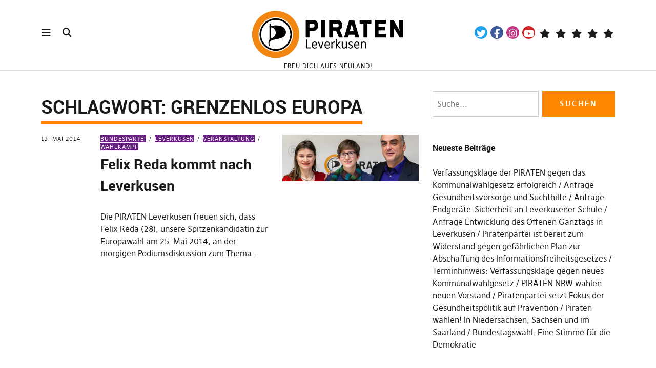

--- FILE ---
content_type: text/html; charset=UTF-8
request_url: https://piratenpartei-leverkusen.de/tag/grenzenlos-europa/
body_size: 29725
content:
<!DOCTYPE html>
<html lang="de" class="no-js" itemscope itemtype="http://schema.org/WebPage">
<head>
<meta charset="UTF-8">
<meta name="viewport" content="width=device-width, initial-scale=1">
<link rel="profile" href="http://gmpg.org/xfn/11">
<link rel="pingback" href="https://piratenpartei-leverkusen.de/xmlrpc.php">
<script type="text/javascript">
/* <![CDATA[ */
(()=>{var e={};e.g=function(){if("object"==typeof globalThis)return globalThis;try{return this||new Function("return this")()}catch(e){if("object"==typeof window)return window}}(),function({ampUrl:n,isCustomizePreview:t,isAmpDevMode:r,noampQueryVarName:o,noampQueryVarValue:s,disabledStorageKey:i,mobileUserAgents:a,regexRegex:c}){if("undefined"==typeof sessionStorage)return;const d=new RegExp(c);if(!a.some((e=>{const n=e.match(d);return!(!n||!new RegExp(n[1],n[2]).test(navigator.userAgent))||navigator.userAgent.includes(e)})))return;e.g.addEventListener("DOMContentLoaded",(()=>{const e=document.getElementById("amp-mobile-version-switcher");if(!e)return;e.hidden=!1;const n=e.querySelector("a[href]");n&&n.addEventListener("click",(()=>{sessionStorage.removeItem(i)}))}));const g=r&&["paired-browsing-non-amp","paired-browsing-amp"].includes(window.name);if(sessionStorage.getItem(i)||t||g)return;const u=new URL(location.href),m=new URL(n);m.hash=u.hash,u.searchParams.has(o)&&s===u.searchParams.get(o)?sessionStorage.setItem(i,"1"):m.href!==u.href&&(window.stop(),location.replace(m.href))}({"ampUrl":"https:\/\/piratenpartei-leverkusen.de\/tag\/grenzenlos-europa\/?amp=1","noampQueryVarName":"noamp","noampQueryVarValue":"mobile","disabledStorageKey":"amp_mobile_redirect_disabled","mobileUserAgents":["Mobile","Android","Silk\/","Kindle","BlackBerry","Opera Mini","Opera Mobi"],"regexRegex":"^\\\/((?:.|\\n)+)\\\/([i]*)$","isCustomizePreview":false,"isAmpDevMode":false})})();
/* ]]> */
</script>
<script>(function(html){html.className = html.className.replace(/\bno-js\b/,'js')})(document.documentElement);</script>
<meta name='robots' content='index, follow, max-image-preview:large, max-snippet:-1, max-video-preview:-1' />

	<!-- This site is optimized with the Yoast SEO plugin v26.8 - https://yoast.com/product/yoast-seo-wordpress/ -->
	<title>Grenzenlos Europa Archive &#8211; Piratenpartei Leverkusen</title>
	<link rel="canonical" href="https://piratenpartei-leverkusen.de/tag/grenzenlos-europa/" />
	<meta property="og:locale" content="de_DE" />
	<meta property="og:type" content="article" />
	<meta property="og:title" content="Grenzenlos Europa Archive &#8211; Piratenpartei Leverkusen" />
	<meta property="og:url" content="https://piratenpartei-leverkusen.de/tag/grenzenlos-europa/" />
	<meta property="og:site_name" content="Piratenpartei Leverkusen" />
	<meta property="og:image" content="https://piratenpartei-leverkusen.de/wp-content/uploads/2020/07/cropped-cropped-Piratenpartei_Leverkusen.png" />
	<meta property="og:image:width" content="1015" />
	<meta property="og:image:height" content="340" />
	<meta property="og:image:type" content="image/png" />
	<meta name="twitter:card" content="summary_large_image" />
	<meta name="twitter:site" content="@PIRATEN_Lev" />
	<script type="application/ld+json" class="yoast-schema-graph">{"@context":"https://schema.org","@graph":[{"@type":"CollectionPage","@id":"https://piratenpartei-leverkusen.de/tag/grenzenlos-europa/","url":"https://piratenpartei-leverkusen.de/tag/grenzenlos-europa/","name":"Grenzenlos Europa Archive &#8211; Piratenpartei Leverkusen","isPartOf":{"@id":"https://piratenpartei-leverkusen.de/#website"},"primaryImageOfPage":{"@id":"https://piratenpartei-leverkusen.de/tag/grenzenlos-europa/#primaryimage"},"image":{"@id":"https://piratenpartei-leverkusen.de/tag/grenzenlos-europa/#primaryimage"},"thumbnailUrl":"https://piratenpartei-leverkusen.de/wp-content/uploads/2014/05/Die-drei-ersten-Listenkandidaten-fuer-Europa-2014.01.05-7526-Foto-Tobias-M.-Eckrich2.jpg","breadcrumb":{"@id":"https://piratenpartei-leverkusen.de/tag/grenzenlos-europa/#breadcrumb"},"inLanguage":"de"},{"@type":"ImageObject","inLanguage":"de","@id":"https://piratenpartei-leverkusen.de/tag/grenzenlos-europa/#primaryimage","url":"https://piratenpartei-leverkusen.de/wp-content/uploads/2014/05/Die-drei-ersten-Listenkandidaten-fuer-Europa-2014.01.05-7526-Foto-Tobias-M.-Eckrich2.jpg","contentUrl":"https://piratenpartei-leverkusen.de/wp-content/uploads/2014/05/Die-drei-ersten-Listenkandidaten-fuer-Europa-2014.01.05-7526-Foto-Tobias-M.-Eckrich2.jpg","width":705,"height":240,"caption":"Grenzenlos Europa: Die drei ersten Listenkandidaten für Europa (v. l. n. r.: Anke Domscheidt-Berg (Platz 3), Felix Reda (Platz 1), Fotios Amanatides (Platz 2)) (CC-BY-Tobias-M.-Eckrich)"},{"@type":"BreadcrumbList","@id":"https://piratenpartei-leverkusen.de/tag/grenzenlos-europa/#breadcrumb","itemListElement":[{"@type":"ListItem","position":1,"name":"Startseite","item":"https://piratenpartei-leverkusen.de/"},{"@type":"ListItem","position":2,"name":"Grenzenlos Europa"}]},{"@type":"WebSite","@id":"https://piratenpartei-leverkusen.de/#website","url":"https://piratenpartei-leverkusen.de/","name":"Piratenpartei Leverkusen","description":"Freu Dich aufs Neuland!","publisher":{"@id":"https://piratenpartei-leverkusen.de/#organization"},"potentialAction":[{"@type":"SearchAction","target":{"@type":"EntryPoint","urlTemplate":"https://piratenpartei-leverkusen.de/?s={search_term_string}"},"query-input":{"@type":"PropertyValueSpecification","valueRequired":true,"valueName":"search_term_string"}}],"inLanguage":"de"},{"@type":"Organization","@id":"https://piratenpartei-leverkusen.de/#organization","name":"Piratenpartei Leverkusen","url":"https://piratenpartei-leverkusen.de/","logo":{"@type":"ImageObject","inLanguage":"de","@id":"https://piratenpartei-leverkusen.de/#/schema/logo/image/","url":"https://piratenpartei-leverkusen.de/wp-content/uploads/2020/07/cropped-Piratenpartei_Leverkusen.png","contentUrl":"https://piratenpartei-leverkusen.de/wp-content/uploads/2020/07/cropped-Piratenpartei_Leverkusen.png","width":1015,"height":340,"caption":"Piratenpartei Leverkusen"},"image":{"@id":"https://piratenpartei-leverkusen.de/#/schema/logo/image/"},"sameAs":["https://www.facebook.com/PiratenLeverkusen","https://x.com/PIRATEN_Lev","https://www.instagram.com/piraten_lev/","https://www.youtube.com/channel/UC4oG8zlpqiZ3SiqLnuLJ4bQ"]}]}</script>
	<!-- / Yoast SEO plugin. -->


<link rel='dns-prefetch' href='//use.fontawesome.com' />
<link href='//hb.wpmucdn.com' rel='preconnect' />
<link href='http://use.fontawesome.com' crossorigin='' rel='preconnect' />
<link rel="alternate" type="application/rss+xml" title="Piratenpartei Leverkusen &raquo; Feed" href="https://piratenpartei-leverkusen.de/feed/" />
<link rel="alternate" type="application/rss+xml" title="Piratenpartei Leverkusen &raquo; Kommentar-Feed" href="https://piratenpartei-leverkusen.de/comments/feed/" />
<link rel="alternate" type="text/calendar" title="Piratenpartei Leverkusen &raquo; iCal Feed" href="https://piratenpartei-leverkusen.de/events/?ical=1" />
<link rel="alternate" type="application/rss+xml" title="Piratenpartei Leverkusen &raquo; Schlagwort-Feed zu Grenzenlos Europa" href="https://piratenpartei-leverkusen.de/tag/grenzenlos-europa/feed/" />
<style id='wp-img-auto-sizes-contain-inline-css' type='text/css'>
img:is([sizes=auto i],[sizes^="auto," i]){contain-intrinsic-size:3000px 1500px}
/*# sourceURL=wp-img-auto-sizes-contain-inline-css */
</style>
<style id='wp-emoji-styles-inline-css' type='text/css'>

	img.wp-smiley, img.emoji {
		display: inline !important;
		border: none !important;
		box-shadow: none !important;
		height: 1em !important;
		width: 1em !important;
		margin: 0 0.07em !important;
		vertical-align: -0.1em !important;
		background: none !important;
		padding: 0 !important;
	}
/*# sourceURL=wp-emoji-styles-inline-css */
</style>
<link rel='stylesheet' id='wp-block-library-css' href='https://piratenpartei-leverkusen.de/wp-content/plugins/gutenberg/build/styles/block-library/style.min.css?ver=22.4.3' type='text/css' media='all' />
<style id='wp-block-columns-inline-css' type='text/css'>
.wp-block-columns{box-sizing:border-box;display:flex;flex-wrap:wrap!important}@media (min-width:782px){.wp-block-columns{flex-wrap:nowrap!important}}.wp-block-columns{align-items:normal!important}.wp-block-columns.are-vertically-aligned-top{align-items:flex-start}.wp-block-columns.are-vertically-aligned-center{align-items:center}.wp-block-columns.are-vertically-aligned-bottom{align-items:flex-end}@media (max-width:781px){.wp-block-columns:not(.is-not-stacked-on-mobile)>.wp-block-column{flex-basis:100%!important}}@media (min-width:782px){.wp-block-columns:not(.is-not-stacked-on-mobile)>.wp-block-column{flex-basis:0;flex-grow:1}.wp-block-columns:not(.is-not-stacked-on-mobile)>.wp-block-column[style*=flex-basis]{flex-grow:0}}.wp-block-columns.is-not-stacked-on-mobile{flex-wrap:nowrap!important}.wp-block-columns.is-not-stacked-on-mobile>.wp-block-column{flex-basis:0;flex-grow:1}.wp-block-columns.is-not-stacked-on-mobile>.wp-block-column[style*=flex-basis]{flex-grow:0}:where(.wp-block-columns){margin-bottom:1.75em}:where(.wp-block-columns.has-background){padding:1.25em 2.375em}.wp-block-column{flex-grow:1;min-width:0;overflow-wrap:break-word;word-break:break-word}.wp-block-column.is-vertically-aligned-top{align-self:flex-start}.wp-block-column.is-vertically-aligned-center{align-self:center}.wp-block-column.is-vertically-aligned-bottom{align-self:flex-end}.wp-block-column.is-vertically-aligned-stretch{align-self:stretch}.wp-block-column.is-vertically-aligned-bottom,.wp-block-column.is-vertically-aligned-center,.wp-block-column.is-vertically-aligned-top{width:100%}
/*# sourceURL=https://piratenpartei-leverkusen.de/wp-content/plugins/gutenberg/build/styles/block-library/columns/style.min.css */
</style>
<style id='wp-block-group-inline-css' type='text/css'>
.wp-block-group{box-sizing:border-box}:where(.wp-block-group.wp-block-group-is-layout-constrained){position:relative}
/*# sourceURL=https://piratenpartei-leverkusen.de/wp-content/plugins/gutenberg/build/styles/block-library/group/style.min.css */
</style>
<style id='wp-block-image-inline-css' type='text/css'>
.wp-block-image>a,.wp-block-image>figure>a{display:inline-block}.wp-block-image img{box-sizing:border-box;height:auto;max-width:100%;vertical-align:bottom}@media not (prefers-reduced-motion){.wp-block-image img.hide{visibility:hidden}.wp-block-image img.show{animation:show-content-image .4s}}.wp-block-image[style*=border-radius] img,.wp-block-image[style*=border-radius]>a{border-radius:inherit}.wp-block-image.has-custom-border img{box-sizing:border-box}.wp-block-image.aligncenter{text-align:center}.wp-block-image.alignfull>a,.wp-block-image.alignwide>a{width:100%}.wp-block-image.alignfull img,.wp-block-image.alignwide img{height:auto;width:100%}.wp-block-image .aligncenter,.wp-block-image .alignleft,.wp-block-image .alignright,.wp-block-image.aligncenter,.wp-block-image.alignleft,.wp-block-image.alignright{display:table}.wp-block-image .aligncenter>figcaption,.wp-block-image .alignleft>figcaption,.wp-block-image .alignright>figcaption,.wp-block-image.aligncenter>figcaption,.wp-block-image.alignleft>figcaption,.wp-block-image.alignright>figcaption{caption-side:bottom;display:table-caption}.wp-block-image .alignleft{float:left;margin:.5em 1em .5em 0}.wp-block-image .alignright{float:right;margin:.5em 0 .5em 1em}.wp-block-image .aligncenter{margin-left:auto;margin-right:auto}.wp-block-image :where(figcaption){margin-bottom:1em;margin-top:.5em}.wp-block-image.is-style-circle-mask img{border-radius:9999px}@supports ((-webkit-mask-image:none) or (mask-image:none)) or (-webkit-mask-image:none){.wp-block-image.is-style-circle-mask img{border-radius:0;-webkit-mask-image:url('data:image/svg+xml;utf8,<svg viewBox="0 0 100 100" xmlns="http://www.w3.org/2000/svg"><circle cx="50" cy="50" r="50"/></svg>');mask-image:url('data:image/svg+xml;utf8,<svg viewBox="0 0 100 100" xmlns="http://www.w3.org/2000/svg"><circle cx="50" cy="50" r="50"/></svg>');mask-mode:alpha;-webkit-mask-position:center;mask-position:center;-webkit-mask-repeat:no-repeat;mask-repeat:no-repeat;-webkit-mask-size:contain;mask-size:contain}}:root :where(.wp-block-image.is-style-rounded img,.wp-block-image .is-style-rounded img){border-radius:9999px}.wp-block-image figure{margin:0}.wp-lightbox-container{display:flex;flex-direction:column;position:relative}.wp-lightbox-container img{cursor:zoom-in}.wp-lightbox-container img:hover+button{opacity:1}.wp-lightbox-container button{align-items:center;backdrop-filter:blur(16px) saturate(180%);background-color:#5a5a5a40;border:none;border-radius:4px;cursor:zoom-in;display:flex;height:20px;justify-content:center;opacity:0;padding:0;position:absolute;right:16px;text-align:center;top:16px;width:20px;z-index:100}@media not (prefers-reduced-motion){.wp-lightbox-container button{transition:opacity .2s ease}}.wp-lightbox-container button:focus-visible{outline:3px auto #5a5a5a40;outline:3px auto -webkit-focus-ring-color;outline-offset:3px}.wp-lightbox-container button:hover{cursor:pointer;opacity:1}.wp-lightbox-container button:focus{opacity:1}.wp-lightbox-container button:focus,.wp-lightbox-container button:hover,.wp-lightbox-container button:not(:hover):not(:active):not(.has-background){background-color:#5a5a5a40;border:none}.wp-lightbox-overlay{box-sizing:border-box;cursor:zoom-out;height:100vh;left:0;overflow:hidden;position:fixed;top:0;visibility:hidden;width:100%;z-index:100000}.wp-lightbox-overlay .close-button{align-items:center;cursor:pointer;display:flex;justify-content:center;min-height:40px;min-width:40px;padding:0;position:absolute;right:calc(env(safe-area-inset-right) + 16px);top:calc(env(safe-area-inset-top) + 16px);z-index:5000000}.wp-lightbox-overlay .close-button:focus,.wp-lightbox-overlay .close-button:hover,.wp-lightbox-overlay .close-button:not(:hover):not(:active):not(.has-background){background:none;border:none}.wp-lightbox-overlay .lightbox-image-container{height:var(--wp--lightbox-container-height);left:50%;overflow:hidden;position:absolute;top:50%;transform:translate(-50%,-50%);transform-origin:top left;width:var(--wp--lightbox-container-width);z-index:9999999999}.wp-lightbox-overlay .wp-block-image{align-items:center;box-sizing:border-box;display:flex;height:100%;justify-content:center;margin:0;position:relative;transform-origin:0 0;width:100%;z-index:3000000}.wp-lightbox-overlay .wp-block-image img{height:var(--wp--lightbox-image-height);min-height:var(--wp--lightbox-image-height);min-width:var(--wp--lightbox-image-width);width:var(--wp--lightbox-image-width)}.wp-lightbox-overlay .wp-block-image figcaption{display:none}.wp-lightbox-overlay button{background:none;border:none}.wp-lightbox-overlay .scrim{background-color:#fff;height:100%;opacity:.9;position:absolute;width:100%;z-index:2000000}.wp-lightbox-overlay.active{visibility:visible}@media not (prefers-reduced-motion){.wp-lightbox-overlay.active{animation:turn-on-visibility .25s both}.wp-lightbox-overlay.active img{animation:turn-on-visibility .35s both}.wp-lightbox-overlay.show-closing-animation:not(.active){animation:turn-off-visibility .35s both}.wp-lightbox-overlay.show-closing-animation:not(.active) img{animation:turn-off-visibility .25s both}.wp-lightbox-overlay.zoom.active{animation:none;opacity:1;visibility:visible}.wp-lightbox-overlay.zoom.active .lightbox-image-container{animation:lightbox-zoom-in .4s}.wp-lightbox-overlay.zoom.active .lightbox-image-container img{animation:none}.wp-lightbox-overlay.zoom.active .scrim{animation:turn-on-visibility .4s forwards}.wp-lightbox-overlay.zoom.show-closing-animation:not(.active){animation:none}.wp-lightbox-overlay.zoom.show-closing-animation:not(.active) .lightbox-image-container{animation:lightbox-zoom-out .4s}.wp-lightbox-overlay.zoom.show-closing-animation:not(.active) .lightbox-image-container img{animation:none}.wp-lightbox-overlay.zoom.show-closing-animation:not(.active) .scrim{animation:turn-off-visibility .4s forwards}}@keyframes show-content-image{0%{visibility:hidden}99%{visibility:hidden}to{visibility:visible}}@keyframes turn-on-visibility{0%{opacity:0}to{opacity:1}}@keyframes turn-off-visibility{0%{opacity:1;visibility:visible}99%{opacity:0;visibility:visible}to{opacity:0;visibility:hidden}}@keyframes lightbox-zoom-in{0%{transform:translate(calc((-100vw + var(--wp--lightbox-scrollbar-width))/2 + var(--wp--lightbox-initial-left-position)),calc(-50vh + var(--wp--lightbox-initial-top-position))) scale(var(--wp--lightbox-scale))}to{transform:translate(-50%,-50%) scale(1)}}@keyframes lightbox-zoom-out{0%{transform:translate(-50%,-50%) scale(1);visibility:visible}99%{visibility:visible}to{transform:translate(calc((-100vw + var(--wp--lightbox-scrollbar-width))/2 + var(--wp--lightbox-initial-left-position)),calc(-50vh + var(--wp--lightbox-initial-top-position))) scale(var(--wp--lightbox-scale));visibility:hidden}}
/*# sourceURL=https://piratenpartei-leverkusen.de/wp-content/plugins/gutenberg/build/styles/block-library/image/style.min.css */
</style>
<style id='wp-block-paragraph-inline-css' type='text/css'>
.is-small-text{font-size:.875em}.is-regular-text{font-size:1em}.is-large-text{font-size:2.25em}.is-larger-text{font-size:3em}.has-drop-cap:not(:focus):first-letter{float:left;font-size:8.4em;font-style:normal;font-weight:100;line-height:.68;margin:.05em .1em 0 0;text-transform:uppercase}body.rtl .has-drop-cap:not(:focus):first-letter{float:none;margin-left:.1em}p.has-drop-cap.has-background{overflow:hidden}:root :where(p.has-background){padding:1.25em 2.375em}:where(p.has-text-color:not(.has-link-color)) a{color:inherit}p.has-text-align-left[style*="writing-mode:vertical-lr"],p.has-text-align-right[style*="writing-mode:vertical-rl"]{rotate:180deg}
/*# sourceURL=https://piratenpartei-leverkusen.de/wp-content/plugins/gutenberg/build/styles/block-library/paragraph/style.min.css */
</style>
<style id='global-styles-inline-css' type='text/css'>
:root{--wp--preset--aspect-ratio--square: 1;--wp--preset--aspect-ratio--4-3: 4/3;--wp--preset--aspect-ratio--3-4: 3/4;--wp--preset--aspect-ratio--3-2: 3/2;--wp--preset--aspect-ratio--2-3: 2/3;--wp--preset--aspect-ratio--16-9: 16/9;--wp--preset--aspect-ratio--9-16: 9/16;--wp--preset--color--black: #000000;--wp--preset--color--cyan-bluish-gray: #abb8c3;--wp--preset--color--white: #ffffff;--wp--preset--color--pale-pink: #f78da7;--wp--preset--color--vivid-red: #cf2e2e;--wp--preset--color--luminous-vivid-orange: #ff6900;--wp--preset--color--luminous-vivid-amber: #fcb900;--wp--preset--color--light-green-cyan: #7bdcb5;--wp--preset--color--vivid-green-cyan: #00d084;--wp--preset--color--pale-cyan-blue: #8ed1fc;--wp--preset--color--vivid-cyan-blue: #0693e3;--wp--preset--color--vivid-purple: #9b51e0;--wp--preset--gradient--vivid-cyan-blue-to-vivid-purple: linear-gradient(135deg,rgb(6,147,227) 0%,rgb(155,81,224) 100%);--wp--preset--gradient--light-green-cyan-to-vivid-green-cyan: linear-gradient(135deg,rgb(122,220,180) 0%,rgb(0,208,130) 100%);--wp--preset--gradient--luminous-vivid-amber-to-luminous-vivid-orange: linear-gradient(135deg,rgb(252,185,0) 0%,rgb(255,105,0) 100%);--wp--preset--gradient--luminous-vivid-orange-to-vivid-red: linear-gradient(135deg,rgb(255,105,0) 0%,rgb(207,46,46) 100%);--wp--preset--gradient--very-light-gray-to-cyan-bluish-gray: linear-gradient(135deg,rgb(238,238,238) 0%,rgb(169,184,195) 100%);--wp--preset--gradient--cool-to-warm-spectrum: linear-gradient(135deg,rgb(74,234,220) 0%,rgb(151,120,209) 20%,rgb(207,42,186) 40%,rgb(238,44,130) 60%,rgb(251,105,98) 80%,rgb(254,248,76) 100%);--wp--preset--gradient--blush-light-purple: linear-gradient(135deg,rgb(255,206,236) 0%,rgb(152,150,240) 100%);--wp--preset--gradient--blush-bordeaux: linear-gradient(135deg,rgb(254,205,165) 0%,rgb(254,45,45) 50%,rgb(107,0,62) 100%);--wp--preset--gradient--luminous-dusk: linear-gradient(135deg,rgb(255,203,112) 0%,rgb(199,81,192) 50%,rgb(65,88,208) 100%);--wp--preset--gradient--pale-ocean: linear-gradient(135deg,rgb(255,245,203) 0%,rgb(182,227,212) 50%,rgb(51,167,181) 100%);--wp--preset--gradient--electric-grass: linear-gradient(135deg,rgb(202,248,128) 0%,rgb(113,206,126) 100%);--wp--preset--gradient--midnight: linear-gradient(135deg,rgb(2,3,129) 0%,rgb(40,116,252) 100%);--wp--preset--font-size--small: 0.875rem;--wp--preset--font-size--medium: 1rem;--wp--preset--font-size--large: 1.25rem;--wp--preset--font-size--x-large: 42px;--wp--preset--font-size--larger: 1.5rem;--wp--preset--spacing--20: 0.44rem;--wp--preset--spacing--30: 0.67rem;--wp--preset--spacing--40: 1rem;--wp--preset--spacing--50: 1.5rem;--wp--preset--spacing--60: 2.25rem;--wp--preset--spacing--70: 3.38rem;--wp--preset--spacing--80: 5.06rem;--wp--preset--shadow--natural: 6px 6px 9px rgba(0, 0, 0, 0.2);--wp--preset--shadow--deep: 12px 12px 50px rgba(0, 0, 0, 0.4);--wp--preset--shadow--sharp: 6px 6px 0px rgba(0, 0, 0, 0.2);--wp--preset--shadow--outlined: 6px 6px 0px -3px rgb(255, 255, 255), 6px 6px rgb(0, 0, 0);--wp--preset--shadow--crisp: 6px 6px 0px rgb(0, 0, 0);}:root { --wp--style--global--content-size: 650px;--wp--style--global--wide-size: 1000px; }:where(body) { margin: 0; }.wp-site-blocks > .alignleft { float: left; margin-right: 2em; }.wp-site-blocks > .alignright { float: right; margin-left: 2em; }.wp-site-blocks > .aligncenter { justify-content: center; margin-left: auto; margin-right: auto; }:where(.is-layout-flex){gap: 0.5em;}:where(.is-layout-grid){gap: 0.5em;}.is-layout-flow > .alignleft{float: left;margin-inline-start: 0;margin-inline-end: 2em;}.is-layout-flow > .alignright{float: right;margin-inline-start: 2em;margin-inline-end: 0;}.is-layout-flow > .aligncenter{margin-left: auto !important;margin-right: auto !important;}.is-layout-constrained > .alignleft{float: left;margin-inline-start: 0;margin-inline-end: 2em;}.is-layout-constrained > .alignright{float: right;margin-inline-start: 2em;margin-inline-end: 0;}.is-layout-constrained > .aligncenter{margin-left: auto !important;margin-right: auto !important;}.is-layout-constrained > :where(:not(.alignleft):not(.alignright):not(.alignfull)){max-width: var(--wp--style--global--content-size);margin-left: auto !important;margin-right: auto !important;}.is-layout-constrained > .alignwide{max-width: var(--wp--style--global--wide-size);}body .is-layout-flex{display: flex;}.is-layout-flex{flex-wrap: wrap;align-items: center;}.is-layout-flex > :is(*, div){margin: 0;}body .is-layout-grid{display: grid;}.is-layout-grid > :is(*, div){margin: 0;}body{padding-top: 0px;padding-right: 0px;padding-bottom: 0px;padding-left: 0px;}:root :where(.wp-element-button, .wp-block-button__link){background-color: #32373c;border-width: 0;color: #fff;font-family: inherit;font-size: inherit;font-style: inherit;font-weight: inherit;letter-spacing: inherit;line-height: inherit;padding-top: calc(0.667em + 2px);padding-right: calc(1.333em + 2px);padding-bottom: calc(0.667em + 2px);padding-left: calc(1.333em + 2px);text-decoration: none;text-transform: inherit;}.has-black-color{color: var(--wp--preset--color--black) !important;}.has-cyan-bluish-gray-color{color: var(--wp--preset--color--cyan-bluish-gray) !important;}.has-white-color{color: var(--wp--preset--color--white) !important;}.has-pale-pink-color{color: var(--wp--preset--color--pale-pink) !important;}.has-vivid-red-color{color: var(--wp--preset--color--vivid-red) !important;}.has-luminous-vivid-orange-color{color: var(--wp--preset--color--luminous-vivid-orange) !important;}.has-luminous-vivid-amber-color{color: var(--wp--preset--color--luminous-vivid-amber) !important;}.has-light-green-cyan-color{color: var(--wp--preset--color--light-green-cyan) !important;}.has-vivid-green-cyan-color{color: var(--wp--preset--color--vivid-green-cyan) !important;}.has-pale-cyan-blue-color{color: var(--wp--preset--color--pale-cyan-blue) !important;}.has-vivid-cyan-blue-color{color: var(--wp--preset--color--vivid-cyan-blue) !important;}.has-vivid-purple-color{color: var(--wp--preset--color--vivid-purple) !important;}.has-black-background-color{background-color: var(--wp--preset--color--black) !important;}.has-cyan-bluish-gray-background-color{background-color: var(--wp--preset--color--cyan-bluish-gray) !important;}.has-white-background-color{background-color: var(--wp--preset--color--white) !important;}.has-pale-pink-background-color{background-color: var(--wp--preset--color--pale-pink) !important;}.has-vivid-red-background-color{background-color: var(--wp--preset--color--vivid-red) !important;}.has-luminous-vivid-orange-background-color{background-color: var(--wp--preset--color--luminous-vivid-orange) !important;}.has-luminous-vivid-amber-background-color{background-color: var(--wp--preset--color--luminous-vivid-amber) !important;}.has-light-green-cyan-background-color{background-color: var(--wp--preset--color--light-green-cyan) !important;}.has-vivid-green-cyan-background-color{background-color: var(--wp--preset--color--vivid-green-cyan) !important;}.has-pale-cyan-blue-background-color{background-color: var(--wp--preset--color--pale-cyan-blue) !important;}.has-vivid-cyan-blue-background-color{background-color: var(--wp--preset--color--vivid-cyan-blue) !important;}.has-vivid-purple-background-color{background-color: var(--wp--preset--color--vivid-purple) !important;}.has-black-border-color{border-color: var(--wp--preset--color--black) !important;}.has-cyan-bluish-gray-border-color{border-color: var(--wp--preset--color--cyan-bluish-gray) !important;}.has-white-border-color{border-color: var(--wp--preset--color--white) !important;}.has-pale-pink-border-color{border-color: var(--wp--preset--color--pale-pink) !important;}.has-vivid-red-border-color{border-color: var(--wp--preset--color--vivid-red) !important;}.has-luminous-vivid-orange-border-color{border-color: var(--wp--preset--color--luminous-vivid-orange) !important;}.has-luminous-vivid-amber-border-color{border-color: var(--wp--preset--color--luminous-vivid-amber) !important;}.has-light-green-cyan-border-color{border-color: var(--wp--preset--color--light-green-cyan) !important;}.has-vivid-green-cyan-border-color{border-color: var(--wp--preset--color--vivid-green-cyan) !important;}.has-pale-cyan-blue-border-color{border-color: var(--wp--preset--color--pale-cyan-blue) !important;}.has-vivid-cyan-blue-border-color{border-color: var(--wp--preset--color--vivid-cyan-blue) !important;}.has-vivid-purple-border-color{border-color: var(--wp--preset--color--vivid-purple) !important;}.has-vivid-cyan-blue-to-vivid-purple-gradient-background{background: var(--wp--preset--gradient--vivid-cyan-blue-to-vivid-purple) !important;}.has-light-green-cyan-to-vivid-green-cyan-gradient-background{background: var(--wp--preset--gradient--light-green-cyan-to-vivid-green-cyan) !important;}.has-luminous-vivid-amber-to-luminous-vivid-orange-gradient-background{background: var(--wp--preset--gradient--luminous-vivid-amber-to-luminous-vivid-orange) !important;}.has-luminous-vivid-orange-to-vivid-red-gradient-background{background: var(--wp--preset--gradient--luminous-vivid-orange-to-vivid-red) !important;}.has-very-light-gray-to-cyan-bluish-gray-gradient-background{background: var(--wp--preset--gradient--very-light-gray-to-cyan-bluish-gray) !important;}.has-cool-to-warm-spectrum-gradient-background{background: var(--wp--preset--gradient--cool-to-warm-spectrum) !important;}.has-blush-light-purple-gradient-background{background: var(--wp--preset--gradient--blush-light-purple) !important;}.has-blush-bordeaux-gradient-background{background: var(--wp--preset--gradient--blush-bordeaux) !important;}.has-luminous-dusk-gradient-background{background: var(--wp--preset--gradient--luminous-dusk) !important;}.has-pale-ocean-gradient-background{background: var(--wp--preset--gradient--pale-ocean) !important;}.has-electric-grass-gradient-background{background: var(--wp--preset--gradient--electric-grass) !important;}.has-midnight-gradient-background{background: var(--wp--preset--gradient--midnight) !important;}.has-small-font-size{font-size: var(--wp--preset--font-size--small) !important;}.has-medium-font-size{font-size: var(--wp--preset--font-size--medium) !important;}.has-large-font-size{font-size: var(--wp--preset--font-size--large) !important;}.has-x-large-font-size{font-size: var(--wp--preset--font-size--x-large) !important;}.has-larger-font-size{font-size: var(--wp--preset--font-size--larger) !important;}
:where(.wp-block-columns.is-layout-flex){gap: 2em;}:where(.wp-block-columns.is-layout-grid){gap: 2em;}
/*# sourceURL=global-styles-inline-css */
</style>
<style id='core-block-supports-inline-css' type='text/css'>
.wp-container-core-columns-is-layout-9d6595d7{flex-wrap:nowrap;}
/*# sourceURL=core-block-supports-inline-css */
</style>

<style id='font-awesome-svg-styles-default-inline-css' type='text/css'>
.svg-inline--fa {
  display: inline-block;
  height: 1em;
  overflow: visible;
  vertical-align: -.125em;
}
/*# sourceURL=font-awesome-svg-styles-default-inline-css */
</style>
<link rel='stylesheet' id='font-awesome-svg-styles-css' href='https://piratenpartei-leverkusen.de/wp-content/uploads/font-awesome/v6.7.2/css/svg-with-js.css' type='text/css' media='all' />
<style id='font-awesome-svg-styles-inline-css' type='text/css'>
   .wp-block-font-awesome-icon svg::before,
   .wp-rich-text-font-awesome-icon svg::before {content: unset;}
/*# sourceURL=font-awesome-svg-styles-inline-css */
</style>
<link rel='stylesheet' id='pirate-crew-css' href='https://piratenpartei-leverkusen.de/wp-content/plugins/Pirate-Crew-master/css/team.css?ver=1.0.8' type='text/css' media='all' />
<link rel='stylesheet' id='pirate-rogue-style-css' href='https://piratenpartei-leverkusen.de/wp-content/themes/child_of_pirate_rogue/style.css?ver=1.0' type='text/css' media='all' />
<link crossorigin="anonymous" rel='stylesheet' id='font-awesome-official-css' href='https://use.fontawesome.com/releases/v6.7.2/css/all.css' type='text/css' media='all' integrity="sha384-nRgPTkuX86pH8yjPJUAFuASXQSSl2/bBUiNV47vSYpKFxHJhbcrGnmlYpYJMeD7a" crossorigin="anonymous" />
<link rel='stylesheet' id='tablepress-default-css' href='https://piratenpartei-leverkusen.de/wp-content/plugins/tablepress/css/build/default.css?ver=3.2.6' type='text/css' media='all' />
<link rel='stylesheet' id='rdp-mediawiki-style-css' href='https://piratenpartei-leverkusen.de/wp-content/plugins/rdp-wiki-embed/pl/css/wiki-embed.css?ver=1.2.20' type='text/css' media='all' />
<link rel='stylesheet' id='rdp-we-style-common-css' href='https://piratenpartei-leverkusen.de/wp-content/plugins/rdp-wiki-embed/pl/css/style.css?ver=1.2.20' type='text/css' media='all' />
<link rel='stylesheet' id='wp-featherlight-css' href='https://piratenpartei-leverkusen.de/wp-content/plugins/wp-featherlight/css/wp-featherlight.min.css?ver=1.3.4' type='text/css' media='all' />
<link crossorigin="anonymous" rel='stylesheet' id='font-awesome-official-v4shim-css' href='https://use.fontawesome.com/releases/v6.7.2/css/v4-shims.css' type='text/css' media='all' integrity="sha384-npPMK6zwqNmU3qyCCxEcWJkLBNYxEFM1nGgSoAWuCCXqVVz0cvwKEMfyTNkOxM2N" crossorigin="anonymous" />
<script type="text/javascript" src="https://piratenpartei-leverkusen.de/wp-includes/js/jquery/jquery.min.js?ver=3.7.1" id="jquery-core-js"></script>
<script type="text/javascript" id="sbi_scripts-js-extra">
/* <![CDATA[ */
var sb_instagram_js_options = {"font_method":"svg","resized_url":"https://piratenpartei-leverkusen.de/wp-content/uploads/sb-instagram-feed-images/","placeholder":"https://piratenpartei-leverkusen.de/wp-content/plugins/instagram-feed/img/placeholder.png","ajax_url":"https://piratenpartei-leverkusen.de/wp-admin/admin-ajax.php"};
//# sourceURL=sbi_scripts-js-extra
/* ]]> */
</script>
<script type="text/javascript" src="https://piratenpartei-leverkusen.de/wp-content/plugins/instagram-feed/js/sbi-scripts.min.js?ver=6.10.0" id="sbi_scripts-js"></script>
<script type="text/javascript" src="https://piratenpartei-leverkusen.de/wp-content/themes/Pirate-Rogue-master/js/jquery.misc.js?ver=1.1" id="pirate-rogue-jquery-misc-js"></script>
<link rel="https://api.w.org/" href="https://piratenpartei-leverkusen.de/wp-json/" /><link rel="alternate" title="JSON" type="application/json" href="https://piratenpartei-leverkusen.de/wp-json/wp/v2/tags/2825" /><link rel="EditURI" type="application/rsd+xml" title="RSD" href="https://piratenpartei-leverkusen.de/xmlrpc.php?rsd" />
<meta name="generator" content="WordPress 6.9" />
<style type="text/css">
.feedzy-rss-link-icon:after {
	content: url("https://piratenpartei-leverkusen.de/wp-content/plugins/feedzy-rss-feeds/img/external-link.png");
	margin-left: 3px;
}
</style>
				<style type="text/css">
						ol.footnotes>li {list-style-type:decimal;}
						ol.footnotes { color:#666666; }
ol.footnotes li { font-size:80%; }
		</style>
		<link rel="alternate" type="text/html" media="only screen and (max-width: 640px)" href="https://piratenpartei-leverkusen.de/tag/grenzenlos-europa/?amp=1"><meta name="tec-api-version" content="v1"><meta name="tec-api-origin" content="https://piratenpartei-leverkusen.de"><link rel="alternate" href="https://piratenpartei-leverkusen.de/wp-json/tribe/events/v1/events/?tags=grenzenlos-europa" /><link rel="amphtml" href="https://piratenpartei-leverkusen.de/tag/grenzenlos-europa/?amp=1"><style>#amp-mobile-version-switcher{left:0;position:absolute;width:100%;z-index:100}#amp-mobile-version-switcher>a{background-color:#444;border:0;color:#eaeaea;display:block;font-family:-apple-system,BlinkMacSystemFont,Segoe UI,Roboto,Oxygen-Sans,Ubuntu,Cantarell,Helvetica Neue,sans-serif;font-size:16px;font-weight:600;padding:15px 0;text-align:center;-webkit-text-decoration:none;text-decoration:none}#amp-mobile-version-switcher>a:active,#amp-mobile-version-switcher>a:focus,#amp-mobile-version-switcher>a:hover{-webkit-text-decoration:underline;text-decoration:underline}</style><link rel="icon" href="https://piratenpartei-leverkusen.de/wp-content/uploads/2017/08/cropped-Kampagnenlogo-1-32x32.png" sizes="32x32" />
<link rel="icon" href="https://piratenpartei-leverkusen.de/wp-content/uploads/2017/08/cropped-Kampagnenlogo-1-192x192.png" sizes="192x192" />
<link rel="apple-touch-icon" href="https://piratenpartei-leverkusen.de/wp-content/uploads/2017/08/cropped-Kampagnenlogo-1-180x180.png" />
<meta name="msapplication-TileImage" content="https://piratenpartei-leverkusen.de/wp-content/uploads/2017/08/cropped-Kampagnenlogo-1-270x270.png" />
		<style type="text/css" id="wp-custom-css">
			.entry-content p {  hypens: normal; }
.entry-content p a {  hypens: none; word-break: break-word; }		</style>
		</head>

<body class="archive tag tag-grenzenlos-europa tag-2825 wp-custom-logo wp-theme-Pirate-Rogue-master wp-child-theme-child_of_pirate_rogue tribe-no-js wp-featherlight-captions uku-standard socialmedia- no-author has-thumb toggledcomments slider-on slider-boxed slider-autoplay slider-fade header-boxed no-header-title shadow-images">
        <div class="container-all">
        <nav id="skiplinks" aria-label="Skip-Navigation">
            <ul>
                <li><a href="#overlay-wrap" data-target="#overlay-wrap" data-firstchild="0" class="jumplink-content">Inhalt</a></li>
                <li><a href="#masthead" data-target="#desktop-navigation" data-firstchild="1" class="jumplink-nav">Hauptmenü</a></li>        
                <li><a href="#footer-search" data-target="#footer-search" data-firstchild="1" class="jumplink-nav">Suche</a></li>
                <li><a href="#colophon" data-target="#colophon" data-firstchild="1" class="jumplink-nav">Footer</a></li>
            </ul>
	</nav>    
        <header id="masthead" class="site-header cf"> 
            <div class="site-header-content">
                    <div id="site-branding" role="banner" itemprop="publisher" itemscope itemtype="http://schema.org/Organization">
                            <div itemprop="logo" itemscope itemtype="https://schema.org/ImageObject"><link itemprop="contentUrl url" href="https://piratenpartei-leverkusen.de/wp-content/uploads/2020/07/cropped-Piratenpartei_Leverkusen.png"><meta itemprop="width" content="1015"><meta itemprop="height" content="340"></div><meta itemprop="name" content="Piratenpartei Leverkusen"><link itemprop="url" href="https://piratenpartei-leverkusen.de/">                                                                <p class="site-title"><a href="https://piratenpartei-leverkusen.de/" rel="home">Piratenpartei Leverkusen</a></p>
                            
                                                                <div class="custom-logo-wrap">
                                        <a href="https://piratenpartei-leverkusen.de/" rel="home" class="custom-logo-link"><img width="1015" height="340" src="https://piratenpartei-leverkusen.de/wp-content/uploads/2020/07/cropped-Piratenpartei_Leverkusen.png" class="custom-logo" alt="Logo der PIRATEN Leverkusen" decoding="async" srcset="https://piratenpartei-leverkusen.de/wp-content/uploads/2020/07/cropped-Piratenpartei_Leverkusen.png 1015w, https://piratenpartei-leverkusen.de/wp-content/uploads/2020/07/cropped-Piratenpartei_Leverkusen-300x100.png 300w, https://piratenpartei-leverkusen.de/wp-content/uploads/2020/07/cropped-Piratenpartei_Leverkusen-150x50.png 150w, https://piratenpartei-leverkusen.de/wp-content/uploads/2020/07/cropped-Piratenpartei_Leverkusen-768x257.png 768w" sizes="(max-width: 1015px) 100vw, 1015px" /></a>                                        
                                     </div><!-- end .custom-logo-wrap -->
                             
                            <p class="site-description">Freu Dich aufs Neuland!</p>
                            <button aria-hidden="true" id="overlay-open" class="overlay-open overlay-btn"><span>Menü</span></button>

                                                                <div id="header-social" class="header-social social-nav">
                                        <h2 class="screen-reader-text">Social-Media-Plattformen</h2>
                                    <ul id="menu-social-media" class="menu"><li id="menu-item-5456" class="menu-item menu-item-type-custom menu-item-object-custom menu-item-5456"><a href="https://twitter.com/PIRATEN_Lev">Twitter</a></li>
<li id="menu-item-5457" class="menu-item menu-item-type-custom menu-item-object-custom menu-item-5457"><a href="https://facebook.com/PiratenLeverkusen">Facebook</a></li>
<li id="menu-item-6219" class="menu-item menu-item-type-custom menu-item-object-custom menu-item-6219"><a href="https://www.instagram.com/piraten_lev/">Instagram</a></li>
<li id="menu-item-6497" class="menu-item menu-item-type-custom menu-item-object-custom menu-item-6497"><a href="https://www.youtube.com/channel/UC4oG8zlpqiZ3SiqLnuLJ4bQ">YouTube</a></li>
<li id="menu-item-5936" class="menu-item menu-item-type-custom menu-item-object-custom menu-item-5936"><a href="https://t.me/PiratenLev">Telegram</a></li>
<li id="menu-item-12375" class="menu-item menu-item-type-custom menu-item-object-custom menu-item-12375"><a href="https://piratenpartei.social/profile/piraten_lev">Mastodon</a></li>
<li id="menu-item-5458" class="menu-item menu-item-type-custom menu-item-object-custom menu-item-5458"><a href="https://wiki.piratenpartei.de/NRW:Leverkusen">Wiki</a></li>
<li id="menu-item-6753" class="menu-item menu-item-type-custom menu-item-object-custom menu-item-6753"><a href="https://wechange.de/group/ratsgruppenarbeit-leverkusen/microsite/">WeChange</a></li>
<li id="menu-item-6955" class="menu-item menu-item-type-custom menu-item-object-custom menu-item-6955"><a href="http://die-linke-leverkusen.de/?page_id=864">Mandatsträger*innen Die Linke</a></li>
</ul>                                    </div><!-- end #header-social -->
                                                </div><!-- end #site-branding -->

                    <nav id="desktop-navigation" class="desktop-navigation cf">
                                                </nav><!-- .main-navigation -->


                                        <button aria-hidden="true" id="search-open" class="search-open search-btn"><span>Suche</span></button>
                            <div class="desktop-search">                                     
                                <form method="get" class="searchform" action="https://piratenpartei-leverkusen.de/" role="search">
                                        <label for="s" class="screen-reader-text"><span>Suche</span></label>
                                        <input type="text" class="search-field" id="s" name="s" placeholder="Suche..." />
                                        <input type="submit" class="submit" name="submit" value="Suchen" />
                                </form>     
                            </div><!-- end .desktop-search -->
                    
            </div><!-- .site-header-content -->

            <div class="sticky-header hidden">
                    <button id="overlay-open-sticky" class="overlay-open overlay-btn"><span>Menü</span></button>
                                                <button id="search-open-sticky" class="search-open search-btn"><span>Suche</span></button>
                    
                                         <div class="custom-logo-wrap">
                             <a href="https://piratenpartei-leverkusen.de/" class="custom-logo-link" rel="home"><img width="1015" height="340" src="https://piratenpartei-leverkusen.de/wp-content/uploads/2020/07/cropped-Piratenpartei_Leverkusen.png" class="custom-logo" alt="Logo der PIRATEN Leverkusen" decoding="async" srcset="https://piratenpartei-leverkusen.de/wp-content/uploads/2020/07/cropped-Piratenpartei_Leverkusen.png 1015w, https://piratenpartei-leverkusen.de/wp-content/uploads/2020/07/cropped-Piratenpartei_Leverkusen-300x100.png 300w, https://piratenpartei-leverkusen.de/wp-content/uploads/2020/07/cropped-Piratenpartei_Leverkusen-150x50.png 150w, https://piratenpartei-leverkusen.de/wp-content/uploads/2020/07/cropped-Piratenpartei_Leverkusen-768x257.png 768w" sizes="(max-width: 1015px) 100vw, 1015px" /></a>                     </div><!-- end .custom-logo-wrap -->
                    

                                                <nav id="header-social-sticky" class="header-social social-nav">
                                    <ul id="menu-social-media-1" class="menu"><li class="menu-item menu-item-type-custom menu-item-object-custom menu-item-5456"><a href="https://twitter.com/PIRATEN_Lev">Twitter</a></li>
<li class="menu-item menu-item-type-custom menu-item-object-custom menu-item-5457"><a href="https://facebook.com/PiratenLeverkusen">Facebook</a></li>
<li class="menu-item menu-item-type-custom menu-item-object-custom menu-item-6219"><a href="https://www.instagram.com/piraten_lev/">Instagram</a></li>
<li class="menu-item menu-item-type-custom menu-item-object-custom menu-item-6497"><a href="https://www.youtube.com/channel/UC4oG8zlpqiZ3SiqLnuLJ4bQ">YouTube</a></li>
<li class="menu-item menu-item-type-custom menu-item-object-custom menu-item-5936"><a href="https://t.me/PiratenLev">Telegram</a></li>
<li class="menu-item menu-item-type-custom menu-item-object-custom menu-item-12375"><a href="https://piratenpartei.social/profile/piraten_lev">Mastodon</a></li>
<li class="menu-item menu-item-type-custom menu-item-object-custom menu-item-5458"><a href="https://wiki.piratenpartei.de/NRW:Leverkusen">Wiki</a></li>
<li class="menu-item menu-item-type-custom menu-item-object-custom menu-item-6753"><a href="https://wechange.de/group/ratsgruppenarbeit-leverkusen/microsite/">WeChange</a></li>
<li class="menu-item menu-item-type-custom menu-item-object-custom menu-item-6955"><a href="http://die-linke-leverkusen.de/?page_id=864">Mandatsträger*innen Die Linke</a></li>
</ul>                            </nav><!-- end #header-social-sticky -->
                                </div><!-- end .sticky-header -->
            <div class="inner-offcanvas-wrap" aria-hidden="true">
                    <div class="close-btn-wrap">
                            <button id="overlay-close" class="overlay-btn"><span>Schließen</span></button>
                    </div><!-- end .close-btn-wrap -->

                    <div class="overlay-desktop-content cf">

            
                            <div class="overlay-title-wrap">
                                    <p class="site-title"><a href="https://piratenpartei-leverkusen.de/" rel="home">Piratenpartei Leverkusen</a></p>
                            </div><!-- end .overlay-title-wrap -->
                

                            <nav id="overlay-nav" class="main-nav cf">
                                                        </nav><!-- .main-navigation -->

                                                                <div id="mobile-social" class="social-nav" role="navigation">
                                        <h2 class="screen-reader-text">Social-Media-Plattformen</h2>
                                    <ul id="menu-social-media-2" class="menu"><li class="menu-item menu-item-type-custom menu-item-object-custom menu-item-5456"><a href="https://twitter.com/PIRATEN_Lev">Twitter</a></li>
<li class="menu-item menu-item-type-custom menu-item-object-custom menu-item-5457"><a href="https://facebook.com/PiratenLeverkusen">Facebook</a></li>
<li class="menu-item menu-item-type-custom menu-item-object-custom menu-item-6219"><a href="https://www.instagram.com/piraten_lev/">Instagram</a></li>
<li class="menu-item menu-item-type-custom menu-item-object-custom menu-item-6497"><a href="https://www.youtube.com/channel/UC4oG8zlpqiZ3SiqLnuLJ4bQ">YouTube</a></li>
<li class="menu-item menu-item-type-custom menu-item-object-custom menu-item-5936"><a href="https://t.me/PiratenLev">Telegram</a></li>
<li class="menu-item menu-item-type-custom menu-item-object-custom menu-item-12375"><a href="https://piratenpartei.social/profile/piraten_lev">Mastodon</a></li>
<li class="menu-item menu-item-type-custom menu-item-object-custom menu-item-5458"><a href="https://wiki.piratenpartei.de/NRW:Leverkusen">Wiki</a></li>
<li class="menu-item menu-item-type-custom menu-item-object-custom menu-item-6753"><a href="https://wechange.de/group/ratsgruppenarbeit-leverkusen/microsite/">WeChange</a></li>
<li class="menu-item menu-item-type-custom menu-item-object-custom menu-item-6955"><a href="http://die-linke-leverkusen.de/?page_id=864">Mandatsträger*innen Die Linke</a></li>
</ul>                                    </div><!-- end #mobile-social -->
                            
                                                        <div class="mobile-search">
                                    
<form method="get" class="searchform" action="https://piratenpartei-leverkusen.de/" role="search">
	<label for="s" class="screen-reader-text"><span>Suche</span></label>
	<input type="text" class="search-field" name="s" placeholder="Suche..." />
	<input type="submit" class="submit" name="submit" value="Suchen" />
</form>
                            </div><!-- end .mobile-search -->
                            
                            
<div id="offcanvas-wrap">
    <a href="#offcanvas-wrap" id="offcanvas-widgets-open"><span>Info</span></a>
    <aside id="sidebar-offcanvas" class="sidebar-offcanvas cf">
                                <div class="widget-area">
                            <section id="search-7" class="widget widget_search">
<form method="get" class="searchform" action="https://piratenpartei-leverkusen.de/" role="search">
	<label for="s" class="screen-reader-text"><span>Suche</span></label>
	<input type="text" class="search-field" name="s" placeholder="Suche..." />
	<input type="submit" class="submit" name="submit" value="Suchen" />
</form>
</section>        <section id="wylwidget-4" class="widget widget_wylwidget">        <h2 class="widget-title">Freiheit. Würde. Teilhabe.</h2>        <div class="lyte-wrapper lidget" style="width:300px; height:225px; min-width:200px; max-width:100%;"><div class="lyMe" id="YLW_VXnwK9O4gLM"><div id="lyte_VXnwK9O4gLM" data-src="https://piratenpartei-leverkusen.de/wp-content/plugins/wp-youtube-lyte/lyteCache.php?origThumbUrl=https%3A%2F%2Fimg.youtube.com%2Fvi%2FVXnwK9O4gLM%2Fhqdefault.jpg" class="pL"><div class="play"></div><div class="ctrl"><div class="Lctrl"></div></div></div></div><noscript><a href="https://youtu.be/VXnwK9O4gLM"><img src="https://piratenpartei-leverkusen.de/wp-content/plugins/wp-youtube-lyte/lyteCache.php?origThumbUrl=https%3A%2F%2Fimg.youtube.com%2Fvi%2FVXnwK9O4gLM%2Fhqdefault.jpg" alt="" /></a></noscript></div>
        <div></div>
        </section>        <section id="block-20" class="widget widget_block">
<div class="wp-block-group is-layout-flow wp-block-group-is-layout-flow">
<div class="wp-block-columns is-layout-flex wp-container-core-columns-is-layout-9d6595d7 wp-block-columns-is-layout-flex">
<div class="wp-block-column is-layout-flow wp-block-column-is-layout-flow">
<figure class="wp-block-image size-full"><a href="https://piratenpartei.de/werde-pirat/"><img decoding="async" width="300" height="300" src="https://piratenpartei-leverkusen.de/wp-content/uploads/2021/07/Pict_600x600-300x300-1.jpg" alt="Mitglied werden" class="wp-image-8038" srcset="https://piratenpartei-leverkusen.de/wp-content/uploads/2021/07/Pict_600x600-300x300-1.jpg 300w, https://piratenpartei-leverkusen.de/wp-content/uploads/2021/07/Pict_600x600-300x300-1-150x150.jpg 150w" sizes="(max-width: 300px) 100vw, 300px" /></a></figure>
</div>



<div class="wp-block-column is-layout-flow wp-block-column-is-layout-flow">
<figure class="wp-block-image size-full"><a href="https://www.piratenpartei.de/spenden-2/"><img decoding="async" width="300" height="300" src="https://piratenpartei-leverkusen.de/wp-content/uploads/2021/07/Pict_600x6002-300x300-1.jpg" alt="Spenden" class="wp-image-8037" srcset="https://piratenpartei-leverkusen.de/wp-content/uploads/2021/07/Pict_600x6002-300x300-1.jpg 300w, https://piratenpartei-leverkusen.de/wp-content/uploads/2021/07/Pict_600x6002-300x300-1-150x150.jpg 150w" sizes="(max-width: 300px) 100vw, 300px" /></a></figure>
</div>
</div>
</div>
</section>
		<section id="recent-posts-8" class="widget widget_recent_entries">
		<h2 class="widget-title">Aktuelle Beiträge</h2>
		<ul>
											<li>
					<a href="https://piratenpartei-leverkusen.de/2025/05/verfassungsklage-der-piraten-gegen-das-kommunalwahlgesetz-erfolgreich/">Verfassungsklage der PIRATEN gegen das Kommunalwahlgesetz erfolgreich</a>
											<span class="post-date">20. Mai 2025</span>
									</li>
											<li>
					<a href="https://piratenpartei-leverkusen.de/2025/04/anfrage-gesundheitsvorsorge-und-suchthilfe/">Anfrage Gesundheitsvorsorge und Suchthilfe</a>
											<span class="post-date">12. April 2025</span>
									</li>
											<li>
					<a href="https://piratenpartei-leverkusen.de/2025/04/anfrage-endgeraete-sicherheit-an-leverkusener-schule/">Anfrage Endgeräte-Sicherheit an Leverkusener Schule</a>
											<span class="post-date">12. April 2025</span>
									</li>
											<li>
					<a href="https://piratenpartei-leverkusen.de/2025/03/anfrage-entwicklung-des-offenen-ganztags-in-leverkusen/">Anfrage Entwicklung des Offenen Ganztags in Leverkusen</a>
											<span class="post-date">31. März 2025</span>
									</li>
											<li>
					<a href="https://piratenpartei-leverkusen.de/2025/03/piratenpartei-ist-bereit-zum-widerstand-gegen-gefaehrlichen-plan-zur-abschaffung-des-informationsfreiheitsgesetzes/">Piratenpartei ist bereit zum Widerstand gegen gefährlichen Plan zur Abschaffung des Informationsfreiheitsgesetzes</a>
											<span class="post-date">31. März 2025</span>
									</li>
											<li>
					<a href="https://piratenpartei-leverkusen.de/2025/03/terminhinweis-verfassungsklage-gegen-neues-kommunalwahlgesetz/">Terminhinweis: Verfassungsklage gegen neues Kommunalwahlgesetz</a>
											<span class="post-date">31. März 2025</span>
									</li>
											<li>
					<a href="https://piratenpartei-leverkusen.de/2025/03/piraten-nrw-waehlen-neuen-vorstand/">PIRATEN NRW wählen neuen Vorstand</a>
											<span class="post-date">26. März 2025</span>
									</li>
											<li>
					<a href="https://piratenpartei-leverkusen.de/2025/02/piratenpartei-setzt-fokus-der-gesundheitspolitik-auf-praevention/">Piratenpartei setzt Fokus der Gesundheitspolitik auf Prävention</a>
											<span class="post-date">19. Februar 2025</span>
									</li>
											<li>
					<a href="https://piratenpartei-leverkusen.de/2025/02/piraten-waehlen-in-niedersachsen-sachsen-und-im-saarland/">Piraten wählen! In Niedersachsen, Sachsen und im Saarland</a>
											<span class="post-date">19. Februar 2025</span>
									</li>
											<li>
					<a href="https://piratenpartei-leverkusen.de/2025/02/bundestagswahl-eine-stimme-fuer-die-demokratie/">Bundestagswahl: Eine Stimme für die Demokratie</a>
											<span class="post-date">19. Februar 2025</span>
									</li>
											<li>
					<a href="https://piratenpartei-leverkusen.de/2025/01/piratenpartei-beschliesst-wegweisende-antraege-beim-online-bundesparteitag/">Piratenpartei beschließt wegweisende Anträge beim Online-Bundesparteitag</a>
											<span class="post-date">21. Januar 2025</span>
									</li>
											<li>
					<a href="https://piratenpartei-leverkusen.de/2024/12/unsere-demokratie-steht-auf-dem-spiel/">Unsere Demokratie steht auf dem Spiel!</a>
											<span class="post-date">13. Dezember 2024</span>
									</li>
											<li>
					<a href="https://piratenpartei-leverkusen.de/2024/12/unterstuetzungsunterschriften-2/">Unterstützungsunterschriften</a>
											<span class="post-date">10. Dezember 2024</span>
									</li>
											<li>
					<a href="https://piratenpartei-leverkusen.de/2024/12/rettet-die-demokratie-in-deutschland-wahlzulassung-erleichtern/">Rettet die Demokratie in Deutschland – Wahlzulassung erleichtern</a>
											<span class="post-date">10. Dezember 2024</span>
									</li>
											<li>
					<a href="https://piratenpartei-leverkusen.de/2024/11/einladung-onlinebpt-2025-1/">Einladung OnlineBPT 2025.1</a>
											<span class="post-date">22. November 2024</span>
									</li>
											<li>
					<a href="https://piratenpartei-leverkusen.de/2024/11/informationen-zur-aufstellungsversammlung-24-1/">Informationen zur Aufstellungsversammlung 24.1</a>
											<span class="post-date">11. November 2024</span>
									</li>
											<li>
					<a href="https://piratenpartei-leverkusen.de/2024/11/offener-brief-kleinparteien-fordern-niedrigere-huerden-zur-wahlzulassung/">Offener Brief: Kleinparteien fordern niedrigere Hürden zur Wahlzulassung</a>
											<span class="post-date">11. November 2024</span>
									</li>
											<li>
					<a href="https://piratenpartei-leverkusen.de/2024/10/piraten-klagen-gegen-neues-kommunalwahlgesetz/">PIRATEN klagen gegen neues Kommunalwahlgesetz</a>
											<span class="post-date">26. Oktober 2024</span>
									</li>
											<li>
					<a href="https://piratenpartei-leverkusen.de/2024/09/anfrage-zum-haushalt-aufgabenerledigung-durch-externe-beauftragungen/">Anfrage zum Haushalt &#8211; Aufgabenerledigung durch externe Beauftragungen</a>
											<span class="post-date">30. September 2024</span>
									</li>
											<li>
					<a href="https://piratenpartei-leverkusen.de/2024/09/3-nkf-weiterentwicklungsgesetz-nordrhein-westfalen/">Anfrage zum 3. NKF-Weiterentwicklungsgesetz Nordrhein-Westfalen</a>
											<span class="post-date">30. September 2024</span>
									</li>
											<li>
					<a href="https://piratenpartei-leverkusen.de/2024/09/borys-sobieski-neuer-vorsitzender-der-piratenpartei-deutschland/">Borys Sobieski neuer Vorsitzender der Piratenpartei Deutschland</a>
											<span class="post-date">18. September 2024</span>
									</li>
											<li>
					<a href="https://piratenpartei-leverkusen.de/2024/07/bundesparteitag-2024-1/">Bundesparteitag 2024.1</a>
											<span class="post-date">26. Juli 2024</span>
									</li>
											<li>
					<a href="https://piratenpartei-leverkusen.de/2024/07/neues-kommunalwahlgesetz-verfassungswidrig/">Neues Kommunalwahlgesetz verfassungswidrig?</a>
											<span class="post-date">11. Juli 2024</span>
									</li>
											<li>
					<a href="https://piratenpartei-leverkusen.de/2024/06/europawahl-piratenpartei-dankt-fuer-186-000-stimmen/">Europawahl: Piratenpartei dankt für 186.000 Stimmen</a>
											<span class="post-date">12. Juni 2024</span>
									</li>
											<li>
					<a href="https://piratenpartei-leverkusen.de/2024/06/bald-ist-europawahl2024/">Bald ist #Europawahl2024!</a>
											<span class="post-date">7. Juni 2024</span>
									</li>
					</ul>

		</section><section id="tag_cloud-7" class="widget widget_tag_cloud"><h2 class="widget-title">Schlagwörter</h2><div class="tagcloud"><a href="https://piratenpartei-leverkusen.de/tag/bildungabersicher/" class="tag-cloud-link tag-link-1052 tag-link-position-1" style="font-size: 10pt;" aria-label="#BildungAberSicher (33 Einträge)">#BildungAberSicher</a>
<a href="https://piratenpartei-leverkusen.de/tag/bildung/" class="tag-cloud-link tag-link-167 tag-link-position-2" style="font-size: 13.166666666667pt;" aria-label="Bildung (52 Einträge)">Bildung</a>
<a href="https://piratenpartei-leverkusen.de/tag/btw21/" class="tag-cloud-link tag-link-1273 tag-link-position-3" style="font-size: 12.5pt;" aria-label="btw21 (47 Einträge)">btw21</a>
<a href="https://piratenpartei-leverkusen.de/tag/bundespartei/" class="tag-cloud-link tag-link-301 tag-link-position-4" style="font-size: 14.333333333333pt;" aria-label="Bundespartei (60 Einträge)">Bundespartei</a>
<a href="https://piratenpartei-leverkusen.de/tag/bundestagswahl/" class="tag-cloud-link tag-link-117 tag-link-position-5" style="font-size: 16pt;" aria-label="Bundestagswahl (76 Einträge)">Bundestagswahl</a>
<a href="https://piratenpartei-leverkusen.de/tag/buergerbeteiligung/" class="tag-cloud-link tag-link-41 tag-link-position-6" style="font-size: 11.5pt;" aria-label="Bürgerbeteiligung (41 Einträge)">Bürgerbeteiligung</a>
<a href="https://piratenpartei-leverkusen.de/tag/coronavirus/" class="tag-cloud-link tag-link-731 tag-link-position-7" style="font-size: 14.333333333333pt;" aria-label="Coronavirus (60 Einträge)">Coronavirus</a>
<a href="https://piratenpartei-leverkusen.de/tag/datenschutz/" class="tag-cloud-link tag-link-76 tag-link-position-8" style="font-size: 14.666666666667pt;" aria-label="Datenschutz (63 Einträge)">Datenschutz</a>
<a href="https://piratenpartei-leverkusen.de/tag/demokratie/" class="tag-cloud-link tag-link-179 tag-link-position-9" style="font-size: 16.166666666667pt;" aria-label="Demokratie (78 Einträge)">Demokratie</a>
<a href="https://piratenpartei-leverkusen.de/tag/digitale-selbstverteidigung/" class="tag-cloud-link tag-link-156 tag-link-position-10" style="font-size: 9.3333333333333pt;" aria-label="digitale Selbstverteidigung (30 Einträge)">digitale Selbstverteidigung</a>
<a href="https://piratenpartei-leverkusen.de/tag/digitalisierung/" class="tag-cloud-link tag-link-53 tag-link-position-11" style="font-size: 11.666666666667pt;" aria-label="Digitalisierung (42 Einträge)">Digitalisierung</a>
<a href="https://piratenpartei-leverkusen.de/tag/patrick-breyer/" class="tag-cloud-link tag-link-639 tag-link-position-12" style="font-size: 9.6666666666667pt;" aria-label="Dr. Patrick Breyer (31 Einträge)">Dr. Patrick Breyer</a>
<a href="https://piratenpartei-leverkusen.de/tag/energiewende/" class="tag-cloud-link tag-link-1510 tag-link-position-13" style="font-size: 10.666666666667pt;" aria-label="Energiewende (36 Einträge)">Energiewende</a>
<a href="https://piratenpartei-leverkusen.de/tag/europawahl/" class="tag-cloud-link tag-link-181 tag-link-position-14" style="font-size: 9.3333333333333pt;" aria-label="Europawahl (30 Einträge)">Europawahl</a>
<a href="https://piratenpartei-leverkusen.de/tag/freiheitlich-demokratische-grundordnung/" class="tag-cloud-link tag-link-175 tag-link-position-15" style="font-size: 9.6666666666667pt;" aria-label="freiheitlich-demokratische Grundordnung (31 Einträge)">freiheitlich-demokratische Grundordnung</a>
<a href="https://piratenpartei-leverkusen.de/tag/freiheitsrechte/" class="tag-cloud-link tag-link-1453 tag-link-position-16" style="font-size: 11.166666666667pt;" aria-label="Freiheitsrechte (39 Einträge)">Freiheitsrechte</a>
<a href="https://piratenpartei-leverkusen.de/tag/freiheit-statt-angst/" class="tag-cloud-link tag-link-365 tag-link-position-17" style="font-size: 8.6666666666667pt;" aria-label="Freiheit statt Angst (27 Einträge)">Freiheit statt Angst</a>
<a href="https://piratenpartei-leverkusen.de/tag/gesundheit/" class="tag-cloud-link tag-link-273 tag-link-position-18" style="font-size: 13.833333333333pt;" aria-label="Gesundheit (57 Einträge)">Gesundheit</a>
<a href="https://piratenpartei-leverkusen.de/tag/informationelle-selbstbestimmung/" class="tag-cloud-link tag-link-77 tag-link-position-19" style="font-size: 10.666666666667pt;" aria-label="Informationelle Selbstbestimmung (36 Einträge)">Informationelle Selbstbestimmung</a>
<a href="https://piratenpartei-leverkusen.de/tag/infrastruktur/" class="tag-cloud-link tag-link-158 tag-link-position-20" style="font-size: 13.166666666667pt;" aria-label="Infrastruktur (52 Einträge)">Infrastruktur</a>
<a href="https://piratenpartei-leverkusen.de/tag/kandidaten/" class="tag-cloud-link tag-link-184 tag-link-position-21" style="font-size: 10.166666666667pt;" aria-label="Kandidaten (34 Einträge)">Kandidaten</a>
<a href="https://piratenpartei-leverkusen.de/tag/keneth-dietrich/" class="tag-cloud-link tag-link-540 tag-link-position-22" style="font-size: 16.166666666667pt;" aria-label="Keneth Dietrich (78 Einträge)">Keneth Dietrich</a>
<a href="https://piratenpartei-leverkusen.de/tag/klimakrise/" class="tag-cloud-link tag-link-1509 tag-link-position-23" style="font-size: 10.5pt;" aria-label="Klimakrise (35 Einträge)">Klimakrise</a>
<a href="https://piratenpartei-leverkusen.de/tag/kommunalpolitik/" class="tag-cloud-link tag-link-36 tag-link-position-24" style="font-size: 14pt;" aria-label="Kommunalpolitik (58 Einträge)">Kommunalpolitik</a>
<a href="https://piratenpartei-leverkusen.de/tag/kommunalwahl/" class="tag-cloud-link tag-link-173 tag-link-position-25" style="font-size: 11.5pt;" aria-label="Kommunalwahl (41 Einträge)">Kommunalwahl</a>
<a href="https://piratenpartei-leverkusen.de/tag/kw14/" class="tag-cloud-link tag-link-214 tag-link-position-26" style="font-size: 9.3333333333333pt;" aria-label="kw14 (30 Einträge)">kw14</a>
<a href="https://piratenpartei-leverkusen.de/tag/landesvorstand/" class="tag-cloud-link tag-link-623 tag-link-position-27" style="font-size: 11.833333333333pt;" aria-label="Landesvorstand (43 Einträge)">Landesvorstand</a>
<a href="https://piratenpartei-leverkusen.de/tag/landtagswahl/" class="tag-cloud-link tag-link-201 tag-link-position-28" style="font-size: 12.333333333333pt;" aria-label="Landtagswahl (46 Einträge)">Landtagswahl</a>
<a href="https://piratenpartei-leverkusen.de/tag/leverkusen/" class="tag-cloud-link tag-link-382 tag-link-position-29" style="font-size: 19.166666666667pt;" aria-label="Leverkusen (120 Einträge)">Leverkusen</a>
<a href="https://piratenpartei-leverkusen.de/tag/oliver-ding/" class="tag-cloud-link tag-link-213 tag-link-position-30" style="font-size: 20pt;" aria-label="Oliver Ding (135 Einträge)">Oliver Ding</a>
<a href="https://piratenpartei-leverkusen.de/tag/piratenpartei/" class="tag-cloud-link tag-link-107 tag-link-position-31" style="font-size: 22pt;" aria-label="Piratenpartei (177 Einträge)">Piratenpartei</a>
<a href="https://piratenpartei-leverkusen.de/tag/ratsgruppe-die-linke/" class="tag-cloud-link tag-link-289 tag-link-position-32" style="font-size: 11pt;" aria-label="Ratsgruppe Die LINKE (38 Einträge)">Ratsgruppe Die LINKE</a>
<a href="https://piratenpartei-leverkusen.de/tag/schulen/" class="tag-cloud-link tag-link-1241 tag-link-position-33" style="font-size: 8.6666666666667pt;" aria-label="Schulen (27 Einträge)">Schulen</a>
<a href="https://piratenpartei-leverkusen.de/tag/sicherheit/" class="tag-cloud-link tag-link-39 tag-link-position-34" style="font-size: 8pt;" aria-label="Sicherheit (25 Einträge)">Sicherheit</a>
<a href="https://piratenpartei-leverkusen.de/tag/stadtentwicklung/" class="tag-cloud-link tag-link-75 tag-link-position-35" style="font-size: 8.6666666666667pt;" aria-label="Stadtentwicklung (27 Einträge)">Stadtentwicklung</a>
<a href="https://piratenpartei-leverkusen.de/tag/stadtrat/" class="tag-cloud-link tag-link-387 tag-link-position-36" style="font-size: 16pt;" aria-label="Stadtrat Leverkusen (77 Einträge)">Stadtrat Leverkusen</a>
<a href="https://piratenpartei-leverkusen.de/tag/stammtisch/" class="tag-cloud-link tag-link-9 tag-link-position-37" style="font-size: 12.666666666667pt;" aria-label="Stammtisch (48 Einträge)">Stammtisch</a>
<a href="https://piratenpartei-leverkusen.de/tag/teilhabe/" class="tag-cloud-link tag-link-142 tag-link-position-38" style="font-size: 17.5pt;" aria-label="Teilhabe (95 Einträge)">Teilhabe</a>
<a href="https://piratenpartei-leverkusen.de/tag/termine/" class="tag-cloud-link tag-link-385 tag-link-position-39" style="font-size: 9.1666666666667pt;" aria-label="Termine (29 Einträge)">Termine</a>
<a href="https://piratenpartei-leverkusen.de/tag/transparenz/" class="tag-cloud-link tag-link-33 tag-link-position-40" style="font-size: 10.5pt;" aria-label="Transparenz (35 Einträge)">Transparenz</a>
<a href="https://piratenpartei-leverkusen.de/tag/umwelt-und-klimaschutz/" class="tag-cloud-link tag-link-224 tag-link-position-41" style="font-size: 14.666666666667pt;" aria-label="Umwelt- und Klimaschutz (63 Einträge)">Umwelt- und Klimaschutz</a>
<a href="https://piratenpartei-leverkusen.de/tag/verkehr/" class="tag-cloud-link tag-link-87 tag-link-position-42" style="font-size: 13.166666666667pt;" aria-label="Verkehrswende (52 Einträge)">Verkehrswende</a>
<a href="https://piratenpartei-leverkusen.de/tag/wahlkampf/" class="tag-cloud-link tag-link-381 tag-link-position-43" style="font-size: 18.166666666667pt;" aria-label="Wahlkampf (103 Einträge)">Wahlkampf</a>
<a href="https://piratenpartei-leverkusen.de/tag/wuerde/" class="tag-cloud-link tag-link-1646 tag-link-position-44" style="font-size: 9.3333333333333pt;" aria-label="Würde (30 Einträge)">Würde</a>
<a href="https://piratenpartei-leverkusen.de/tag/ueberwachung/" class="tag-cloud-link tag-link-17 tag-link-position-45" style="font-size: 11.833333333333pt;" aria-label="Überwachung (43 Einträge)">Überwachung</a></div>
</section><section id="calendar-2" class="widget widget_calendar"><h2 class="widget-title">Beitragskalender</h2><div id="calendar_wrap" class="calendar_wrap"><table id="wp-calendar" class="wp-calendar-table">
	<caption>Februar 2026</caption>
	<thead>
	<tr>
		<th scope="col" aria-label="Montag">M</th>
		<th scope="col" aria-label="Dienstag">D</th>
		<th scope="col" aria-label="Mittwoch">M</th>
		<th scope="col" aria-label="Donnerstag">D</th>
		<th scope="col" aria-label="Freitag">F</th>
		<th scope="col" aria-label="Samstag">S</th>
		<th scope="col" aria-label="Sonntag">S</th>
	</tr>
	</thead>
	<tbody>
	<tr>
		<td colspan="6" class="pad">&nbsp;</td><td>1</td>
	</tr>
	<tr>
		<td>2</td><td id="today">3</td><td>4</td><td>5</td><td>6</td><td>7</td><td>8</td>
	</tr>
	<tr>
		<td>9</td><td>10</td><td>11</td><td>12</td><td>13</td><td>14</td><td>15</td>
	</tr>
	<tr>
		<td>16</td><td>17</td><td>18</td><td>19</td><td>20</td><td>21</td><td>22</td>
	</tr>
	<tr>
		<td>23</td><td>24</td><td>25</td><td>26</td><td>27</td><td>28</td>
		<td class="pad" colspan="1">&nbsp;</td>
	</tr>
	</tbody>
	</table><nav aria-label="Vorherige und nächste Monate" class="wp-calendar-nav">
		<span class="wp-calendar-nav-prev"><a href="https://piratenpartei-leverkusen.de/2025/05/">&laquo; Mai</a></span>
		<span class="pad">&nbsp;</span>
		<span class="wp-calendar-nav-next">&nbsp;</span>
	</nav></div></section>                    </div><!-- .widget-area -->
                </aside><!-- end .sidebar-offcanvas -->
</div><!-- end .offcanvas-wrap -->

                    </div><!-- end .overlay-desktop-content -->
            </div><!-- end .inner-offcanvas-wrap -->
    </header><!-- end #masthead -->
    <div id="printhead"></div>
    <div id="overlay-wrap" class="overlay-wrap cf"></div><!-- end #overlay-wrap -->
    <main>

    <div class="content-wrap">

	<div id="blog-wrap" class="blog-wrap cf">

            <div id="primary" class="site-content cf" role="main">

		
			<header class="archive-header">
				<h1 class="archive-title">Schlagwort: <span>Grenzenlos Europa</span></h1>			</header><!-- end .archive-header -->

			    <article id="post-2471" class="cf post-2471 post type-post status-publish format-standard has-post-thumbnail hentry category-bundespartei category-leverkusen category-veranstaltung category-wahlkampf tag-europa tag-europawahl tag-ew14 tag-felix-reda tag-fotios-amanatides tag-grenzenlos-europa tag-kandidaten tag-podiumsdiskussion tag-wahlkampf">

			<div class="entry-thumbnail fadein" aria-hidden="true" role="presentation" tabindex="-1">
			<a href="https://piratenpartei-leverkusen.de/2014/05/felix-reda-kommt-nach-leverkusen/"><span class="thumb-wrap"><img width="705" height="240" src="https://piratenpartei-leverkusen.de/wp-content/uploads/2014/05/Die-drei-ersten-Listenkandidaten-fuer-Europa-2014.01.05-7526-Foto-Tobias-M.-Eckrich2.jpg" class="attachment-pirate-rogue-standard-blog size-pirate-rogue-standard-blog wp-post-image" alt="Grenzenlos Europa: Die drei ersten Listenkandidaten für Europa (v.l.n.r.: Anke Domscheidt-Berg, Felix Reda, Fotios Amanatides) (CC-BY-Tobias-M.-Eckrich)" decoding="async" loading="lazy" srcset="https://piratenpartei-leverkusen.de/wp-content/uploads/2014/05/Die-drei-ersten-Listenkandidaten-fuer-Europa-2014.01.05-7526-Foto-Tobias-M.-Eckrich2.jpg 705w, https://piratenpartei-leverkusen.de/wp-content/uploads/2014/05/Die-drei-ersten-Listenkandidaten-fuer-Europa-2014.01.05-7526-Foto-Tobias-M.-Eckrich2-300x102.jpg 300w, https://piratenpartei-leverkusen.de/wp-content/uploads/2014/05/Die-drei-ersten-Listenkandidaten-fuer-Europa-2014.01.05-7526-Foto-Tobias-M.-Eckrich2-150x51.jpg 150w" sizes="auto, (max-width: 705px) 100vw, 705px" /></span></a>
		</div><!-- end .entry-thumbnail -->
        
	<div class="meta-main-wrap">
                <div class="entry-meta">
                                                <span class="entry-date" aria-hidden="true">
                                <a href="https://piratenpartei-leverkusen.de/2014/05/felix-reda-kommt-nach-leverkusen/">13. Mai 2014</a>
                        </span><!-- end .entry-date -->
                                                                </div><!-- end .entry-meta -->
		<div class="entry-main">
			<header class="entry-header">
                                                        <div class="entry-cats">
                                    <a href="https://piratenpartei-leverkusen.de/category/piraten/bundespartei/" rel="category tag">Bundespartei</a> <a href="https://piratenpartei-leverkusen.de/category/leverkusen/" rel="category tag">Leverkusen</a> <a href="https://piratenpartei-leverkusen.de/category/veranstaltung/" rel="category tag">Veranstaltung</a> <a href="https://piratenpartei-leverkusen.de/category/piraten/wahlkampf/" rel="category tag">Wahlkampf</a>                            </div><!-- end .entry-cats -->
                            <h2 class="entry-title"><a href="https://piratenpartei-leverkusen.de/2014/05/felix-reda-kommt-nach-leverkusen/" rel="bookmark">Felix Reda kommt nach Leverkusen</a><span class="screen-reader-text"> (13. Mai 2014)</span></h2>			</header><!-- end .entry-header -->

			<div class="entry-summary">
					<p>Die PIRATEN Leverkusen freuen sich, dass Felix Reda (28), unsere Spitzenkandidatin zur Europawahl am 25. Mai 2014, an der morgigen Podiumsdiskussion zum Thema&hellip;</p>
			</div><!-- .entry-summary -->
		</div>
        </div><!-- .meta-main-wrap -->
    </article><!-- end post -2471 -->

            </div><!-- end #primary -->

            	<aside id="secondary" class="sidebar widget-area"> 
	    <section id="search-5" class="widget widget_search">
<form method="get" class="searchform" action="https://piratenpartei-leverkusen.de/" role="search">
	<label for="s" class="screen-reader-text"><span>Suche</span></label>
	<input type="text" class="search-field" name="s" placeholder="Suche..." />
	<input type="submit" class="submit" name="submit" value="Suchen" />
</form>
</section>
		<section id="recent-posts-5" class="widget widget_recent_entries">
		<h2 class="widget-title">Neueste Beiträge</h2>
		<ul>
											<li>
					<a href="https://piratenpartei-leverkusen.de/2025/05/verfassungsklage-der-piraten-gegen-das-kommunalwahlgesetz-erfolgreich/">Verfassungsklage der PIRATEN gegen das Kommunalwahlgesetz erfolgreich</a>
									</li>
											<li>
					<a href="https://piratenpartei-leverkusen.de/2025/04/anfrage-gesundheitsvorsorge-und-suchthilfe/">Anfrage Gesundheitsvorsorge und Suchthilfe</a>
									</li>
											<li>
					<a href="https://piratenpartei-leverkusen.de/2025/04/anfrage-endgeraete-sicherheit-an-leverkusener-schule/">Anfrage Endgeräte-Sicherheit an Leverkusener Schule</a>
									</li>
											<li>
					<a href="https://piratenpartei-leverkusen.de/2025/03/anfrage-entwicklung-des-offenen-ganztags-in-leverkusen/">Anfrage Entwicklung des Offenen Ganztags in Leverkusen</a>
									</li>
											<li>
					<a href="https://piratenpartei-leverkusen.de/2025/03/piratenpartei-ist-bereit-zum-widerstand-gegen-gefaehrlichen-plan-zur-abschaffung-des-informationsfreiheitsgesetzes/">Piratenpartei ist bereit zum Widerstand gegen gefährlichen Plan zur Abschaffung des Informationsfreiheitsgesetzes</a>
									</li>
											<li>
					<a href="https://piratenpartei-leverkusen.de/2025/03/terminhinweis-verfassungsklage-gegen-neues-kommunalwahlgesetz/">Terminhinweis: Verfassungsklage gegen neues Kommunalwahlgesetz</a>
									</li>
											<li>
					<a href="https://piratenpartei-leverkusen.de/2025/03/piraten-nrw-waehlen-neuen-vorstand/">PIRATEN NRW wählen neuen Vorstand</a>
									</li>
											<li>
					<a href="https://piratenpartei-leverkusen.de/2025/02/piratenpartei-setzt-fokus-der-gesundheitspolitik-auf-praevention/">Piratenpartei setzt Fokus der Gesundheitspolitik auf Prävention</a>
									</li>
											<li>
					<a href="https://piratenpartei-leverkusen.de/2025/02/piraten-waehlen-in-niedersachsen-sachsen-und-im-saarland/">Piraten wählen! In Niedersachsen, Sachsen und im Saarland</a>
									</li>
											<li>
					<a href="https://piratenpartei-leverkusen.de/2025/02/bundestagswahl-eine-stimme-fuer-die-demokratie/">Bundestagswahl: Eine Stimme für die Demokratie</a>
									</li>
					</ul>

		</section>        <section id="wylwidget-11" class="widget widget_wylwidget">        <h2 class="widget-title">Digitale Freiheitskämpfer</h2>        <div class="lyte-wrapper lidget" style="width:400px; height:300px; min-width:200px; max-width:100%;"><div class="lyMe" id="YLW_X3QOTqj3sLA"><div id="lyte_X3QOTqj3sLA" data-src="https://piratenpartei-leverkusen.de/wp-content/plugins/wp-youtube-lyte/lyteCache.php?origThumbUrl=https%3A%2F%2Fimg.youtube.com%2Fvi%2FX3QOTqj3sLA%2Fhqdefault.jpg" class="pL"><div class="play"></div><div class="ctrl"><div class="Lctrl"></div></div></div></div><noscript><a href="https://youtu.be/X3QOTqj3sLA"><img src="https://piratenpartei-leverkusen.de/wp-content/plugins/wp-youtube-lyte/lyteCache.php?origThumbUrl=https%3A%2F%2Fimg.youtube.com%2Fvi%2FX3QOTqj3sLA%2Fhqdefault.jpg" alt="" /></a></noscript></div>
        <div></div>
        </section>                <section id="wylwidget-3" class="widget widget_wylwidget">        <h2 class="widget-title">#zukunftmitdenken</h2>        <div class="lyte-wrapper lidget" style="width:400px; height:300px; min-width:200px; max-width:100%;"><div class="lyMe" id="YLW_uT4FWgZ65X0"><div id="lyte_uT4FWgZ65X0" data-src="https://piratenpartei-leverkusen.de/wp-content/plugins/wp-youtube-lyte/lyteCache.php?origThumbUrl=https%3A%2F%2Fimg.youtube.com%2Fvi%2FuT4FWgZ65X0%2Fhqdefault.jpg" class="pL"><div class="play"></div><div class="ctrl"><div class="Lctrl"></div></div></div></div><noscript><a href="https://youtu.be/uT4FWgZ65X0"><img src="https://piratenpartei-leverkusen.de/wp-content/plugins/wp-youtube-lyte/lyteCache.php?origThumbUrl=https%3A%2F%2Fimg.youtube.com%2Fvi%2FuT4FWgZ65X0%2Fhqdefault.jpg" alt="" /></a></noscript></div>
        <div></div>
        </section>                <section id="wylwidget-7" class="widget widget_wylwidget">        <h2 class="widget-title">Freiheit. Würde. Teilhabe</h2>        <div class="lyte-wrapper lidget" style="width:400px; height:300px; min-width:200px; max-width:100%;"><div class="lyMe" id="YLW_i5JZEBYR-2Y"><div id="lyte_i5JZEBYR-2Y" data-src="https://piratenpartei-leverkusen.de/wp-content/plugins/wp-youtube-lyte/lyteCache.php?origThumbUrl=https%3A%2F%2Fimg.youtube.com%2Fvi%2Fi5JZEBYR-2Y%2Fhqdefault.jpg" class="pL"><div class="play"></div><div class="ctrl"><div class="Lctrl"></div></div></div></div><noscript><a href="https://youtu.be/i5JZEBYR-2Y"><img src="https://piratenpartei-leverkusen.de/wp-content/plugins/wp-youtube-lyte/lyteCache.php?origThumbUrl=https%3A%2F%2Fimg.youtube.com%2Fvi%2Fi5JZEBYR-2Y%2Fhqdefault.jpg" alt="" /></a></noscript></div>
        <div></div>
        </section>        <section id="custom_html-14" class="widget_text widget widget_custom_html"><div class="textwidget custom-html-widget"><div class="wp-block-columns">
<div class="wp-block-column"><a class="standard-btn maincolor-btn" href="https://www.piratenpartei.de/werde-pirat/"><span>Werde PIRAT!</span></a>


<a class="standard-btn maincolor-btn" href="https://piratenpartei.de/spenden-2/"><span>Spenden</span></a>
	
	<a class="standard-btn maincolor-btn" href="/kontakt/"><span>Kontakt</span></a>
	
	</div>
</div></div></section><section id="custom_html-16" class="widget_text widget widget_custom_html"><div class="textwidget custom-html-widget"><a class="standard-btn maincolor-btn" href="https://twitter.com/PIRATEN_Lev"><span>Folge @PIRATEN_Lev!</span></a></div></section><script data-js='tribe-events-view-nonce-data' type='application/json'>{"tvn1":"10c3f71f04","tvn2":""}</script><section id="tag_cloud-2" class="widget widget_tag_cloud"><h2 class="widget-title">Themen</h2><div class="tagcloud"><a href="https://piratenpartei-leverkusen.de/tag/bildungabersicher/" class="tag-cloud-link tag-link-1052 tag-link-position-1" style="font-size: 10pt;" aria-label="#BildungAberSicher (33 Einträge)">#BildungAberSicher</a>
<a href="https://piratenpartei-leverkusen.de/tag/bildung/" class="tag-cloud-link tag-link-167 tag-link-position-2" style="font-size: 13.166666666667pt;" aria-label="Bildung (52 Einträge)">Bildung</a>
<a href="https://piratenpartei-leverkusen.de/tag/btw21/" class="tag-cloud-link tag-link-1273 tag-link-position-3" style="font-size: 12.5pt;" aria-label="btw21 (47 Einträge)">btw21</a>
<a href="https://piratenpartei-leverkusen.de/tag/bundespartei/" class="tag-cloud-link tag-link-301 tag-link-position-4" style="font-size: 14.333333333333pt;" aria-label="Bundespartei (60 Einträge)">Bundespartei</a>
<a href="https://piratenpartei-leverkusen.de/tag/bundestagswahl/" class="tag-cloud-link tag-link-117 tag-link-position-5" style="font-size: 16pt;" aria-label="Bundestagswahl (76 Einträge)">Bundestagswahl</a>
<a href="https://piratenpartei-leverkusen.de/tag/buergerbeteiligung/" class="tag-cloud-link tag-link-41 tag-link-position-6" style="font-size: 11.5pt;" aria-label="Bürgerbeteiligung (41 Einträge)">Bürgerbeteiligung</a>
<a href="https://piratenpartei-leverkusen.de/tag/coronavirus/" class="tag-cloud-link tag-link-731 tag-link-position-7" style="font-size: 14.333333333333pt;" aria-label="Coronavirus (60 Einträge)">Coronavirus</a>
<a href="https://piratenpartei-leverkusen.de/tag/datenschutz/" class="tag-cloud-link tag-link-76 tag-link-position-8" style="font-size: 14.666666666667pt;" aria-label="Datenschutz (63 Einträge)">Datenschutz</a>
<a href="https://piratenpartei-leverkusen.de/tag/demokratie/" class="tag-cloud-link tag-link-179 tag-link-position-9" style="font-size: 16.166666666667pt;" aria-label="Demokratie (78 Einträge)">Demokratie</a>
<a href="https://piratenpartei-leverkusen.de/tag/digitale-selbstverteidigung/" class="tag-cloud-link tag-link-156 tag-link-position-10" style="font-size: 9.3333333333333pt;" aria-label="digitale Selbstverteidigung (30 Einträge)">digitale Selbstverteidigung</a>
<a href="https://piratenpartei-leverkusen.de/tag/digitalisierung/" class="tag-cloud-link tag-link-53 tag-link-position-11" style="font-size: 11.666666666667pt;" aria-label="Digitalisierung (42 Einträge)">Digitalisierung</a>
<a href="https://piratenpartei-leverkusen.de/tag/patrick-breyer/" class="tag-cloud-link tag-link-639 tag-link-position-12" style="font-size: 9.6666666666667pt;" aria-label="Dr. Patrick Breyer (31 Einträge)">Dr. Patrick Breyer</a>
<a href="https://piratenpartei-leverkusen.de/tag/energiewende/" class="tag-cloud-link tag-link-1510 tag-link-position-13" style="font-size: 10.666666666667pt;" aria-label="Energiewende (36 Einträge)">Energiewende</a>
<a href="https://piratenpartei-leverkusen.de/tag/europawahl/" class="tag-cloud-link tag-link-181 tag-link-position-14" style="font-size: 9.3333333333333pt;" aria-label="Europawahl (30 Einträge)">Europawahl</a>
<a href="https://piratenpartei-leverkusen.de/tag/freiheitlich-demokratische-grundordnung/" class="tag-cloud-link tag-link-175 tag-link-position-15" style="font-size: 9.6666666666667pt;" aria-label="freiheitlich-demokratische Grundordnung (31 Einträge)">freiheitlich-demokratische Grundordnung</a>
<a href="https://piratenpartei-leverkusen.de/tag/freiheitsrechte/" class="tag-cloud-link tag-link-1453 tag-link-position-16" style="font-size: 11.166666666667pt;" aria-label="Freiheitsrechte (39 Einträge)">Freiheitsrechte</a>
<a href="https://piratenpartei-leverkusen.de/tag/freiheit-statt-angst/" class="tag-cloud-link tag-link-365 tag-link-position-17" style="font-size: 8.6666666666667pt;" aria-label="Freiheit statt Angst (27 Einträge)">Freiheit statt Angst</a>
<a href="https://piratenpartei-leverkusen.de/tag/gesundheit/" class="tag-cloud-link tag-link-273 tag-link-position-18" style="font-size: 13.833333333333pt;" aria-label="Gesundheit (57 Einträge)">Gesundheit</a>
<a href="https://piratenpartei-leverkusen.de/tag/informationelle-selbstbestimmung/" class="tag-cloud-link tag-link-77 tag-link-position-19" style="font-size: 10.666666666667pt;" aria-label="Informationelle Selbstbestimmung (36 Einträge)">Informationelle Selbstbestimmung</a>
<a href="https://piratenpartei-leverkusen.de/tag/infrastruktur/" class="tag-cloud-link tag-link-158 tag-link-position-20" style="font-size: 13.166666666667pt;" aria-label="Infrastruktur (52 Einträge)">Infrastruktur</a>
<a href="https://piratenpartei-leverkusen.de/tag/kandidaten/" class="tag-cloud-link tag-link-184 tag-link-position-21" style="font-size: 10.166666666667pt;" aria-label="Kandidaten (34 Einträge)">Kandidaten</a>
<a href="https://piratenpartei-leverkusen.de/tag/keneth-dietrich/" class="tag-cloud-link tag-link-540 tag-link-position-22" style="font-size: 16.166666666667pt;" aria-label="Keneth Dietrich (78 Einträge)">Keneth Dietrich</a>
<a href="https://piratenpartei-leverkusen.de/tag/klimakrise/" class="tag-cloud-link tag-link-1509 tag-link-position-23" style="font-size: 10.5pt;" aria-label="Klimakrise (35 Einträge)">Klimakrise</a>
<a href="https://piratenpartei-leverkusen.de/tag/kommunalpolitik/" class="tag-cloud-link tag-link-36 tag-link-position-24" style="font-size: 14pt;" aria-label="Kommunalpolitik (58 Einträge)">Kommunalpolitik</a>
<a href="https://piratenpartei-leverkusen.de/tag/kommunalwahl/" class="tag-cloud-link tag-link-173 tag-link-position-25" style="font-size: 11.5pt;" aria-label="Kommunalwahl (41 Einträge)">Kommunalwahl</a>
<a href="https://piratenpartei-leverkusen.de/tag/kw14/" class="tag-cloud-link tag-link-214 tag-link-position-26" style="font-size: 9.3333333333333pt;" aria-label="kw14 (30 Einträge)">kw14</a>
<a href="https://piratenpartei-leverkusen.de/tag/landesvorstand/" class="tag-cloud-link tag-link-623 tag-link-position-27" style="font-size: 11.833333333333pt;" aria-label="Landesvorstand (43 Einträge)">Landesvorstand</a>
<a href="https://piratenpartei-leverkusen.de/tag/landtagswahl/" class="tag-cloud-link tag-link-201 tag-link-position-28" style="font-size: 12.333333333333pt;" aria-label="Landtagswahl (46 Einträge)">Landtagswahl</a>
<a href="https://piratenpartei-leverkusen.de/tag/leverkusen/" class="tag-cloud-link tag-link-382 tag-link-position-29" style="font-size: 19.166666666667pt;" aria-label="Leverkusen (120 Einträge)">Leverkusen</a>
<a href="https://piratenpartei-leverkusen.de/tag/oliver-ding/" class="tag-cloud-link tag-link-213 tag-link-position-30" style="font-size: 20pt;" aria-label="Oliver Ding (135 Einträge)">Oliver Ding</a>
<a href="https://piratenpartei-leverkusen.de/tag/piratenpartei/" class="tag-cloud-link tag-link-107 tag-link-position-31" style="font-size: 22pt;" aria-label="Piratenpartei (177 Einträge)">Piratenpartei</a>
<a href="https://piratenpartei-leverkusen.de/tag/ratsgruppe-die-linke/" class="tag-cloud-link tag-link-289 tag-link-position-32" style="font-size: 11pt;" aria-label="Ratsgruppe Die LINKE (38 Einträge)">Ratsgruppe Die LINKE</a>
<a href="https://piratenpartei-leverkusen.de/tag/schulen/" class="tag-cloud-link tag-link-1241 tag-link-position-33" style="font-size: 8.6666666666667pt;" aria-label="Schulen (27 Einträge)">Schulen</a>
<a href="https://piratenpartei-leverkusen.de/tag/sicherheit/" class="tag-cloud-link tag-link-39 tag-link-position-34" style="font-size: 8pt;" aria-label="Sicherheit (25 Einträge)">Sicherheit</a>
<a href="https://piratenpartei-leverkusen.de/tag/stadtentwicklung/" class="tag-cloud-link tag-link-75 tag-link-position-35" style="font-size: 8.6666666666667pt;" aria-label="Stadtentwicklung (27 Einträge)">Stadtentwicklung</a>
<a href="https://piratenpartei-leverkusen.de/tag/stadtrat/" class="tag-cloud-link tag-link-387 tag-link-position-36" style="font-size: 16pt;" aria-label="Stadtrat Leverkusen (77 Einträge)">Stadtrat Leverkusen</a>
<a href="https://piratenpartei-leverkusen.de/tag/stammtisch/" class="tag-cloud-link tag-link-9 tag-link-position-37" style="font-size: 12.666666666667pt;" aria-label="Stammtisch (48 Einträge)">Stammtisch</a>
<a href="https://piratenpartei-leverkusen.de/tag/teilhabe/" class="tag-cloud-link tag-link-142 tag-link-position-38" style="font-size: 17.5pt;" aria-label="Teilhabe (95 Einträge)">Teilhabe</a>
<a href="https://piratenpartei-leverkusen.de/tag/termine/" class="tag-cloud-link tag-link-385 tag-link-position-39" style="font-size: 9.1666666666667pt;" aria-label="Termine (29 Einträge)">Termine</a>
<a href="https://piratenpartei-leverkusen.de/tag/transparenz/" class="tag-cloud-link tag-link-33 tag-link-position-40" style="font-size: 10.5pt;" aria-label="Transparenz (35 Einträge)">Transparenz</a>
<a href="https://piratenpartei-leverkusen.de/tag/umwelt-und-klimaschutz/" class="tag-cloud-link tag-link-224 tag-link-position-41" style="font-size: 14.666666666667pt;" aria-label="Umwelt- und Klimaschutz (63 Einträge)">Umwelt- und Klimaschutz</a>
<a href="https://piratenpartei-leverkusen.de/tag/verkehr/" class="tag-cloud-link tag-link-87 tag-link-position-42" style="font-size: 13.166666666667pt;" aria-label="Verkehrswende (52 Einträge)">Verkehrswende</a>
<a href="https://piratenpartei-leverkusen.de/tag/wahlkampf/" class="tag-cloud-link tag-link-381 tag-link-position-43" style="font-size: 18.166666666667pt;" aria-label="Wahlkampf (103 Einträge)">Wahlkampf</a>
<a href="https://piratenpartei-leverkusen.de/tag/wuerde/" class="tag-cloud-link tag-link-1646 tag-link-position-44" style="font-size: 9.3333333333333pt;" aria-label="Würde (30 Einträge)">Würde</a>
<a href="https://piratenpartei-leverkusen.de/tag/ueberwachung/" class="tag-cloud-link tag-link-17 tag-link-position-45" style="font-size: 11.833333333333pt;" aria-label="Überwachung (43 Einträge)">Überwachung</a></div>
</section><section id="custom_html-2" class="widget_text widget widget_custom_html"><h2 class="widget-title">Mailingliste NRW-Leverkusen</h2><div class="textwidget custom-html-widget"><form method="post" action="https://service.piratenpartei.de/subscribe/nrw-leverkusen">						
                                       <input type="submit" name="email-button" 
                           value="Für Mailingliste anmelden" id="newslettersubmit"/>
            		    
                </form>         </div></section><section id="media_image-4" class="widget widget_media_image"><a href="https://piratenpartei-nrw.de/"><img width="300" height="112" src="https://piratenpartei-leverkusen.de/wp-content/uploads/2021/07/PP_Logo_Nordrhein-Westfalen_orange-300x112.png" class="image wp-image-8051  attachment-medium size-medium" alt="Logo Piratenpartei NRW" style="max-width: 100%; height: auto;" decoding="async" loading="lazy" srcset="https://piratenpartei-leverkusen.de/wp-content/uploads/2021/07/PP_Logo_Nordrhein-Westfalen_orange-300x112.png 300w, https://piratenpartei-leverkusen.de/wp-content/uploads/2021/07/PP_Logo_Nordrhein-Westfalen_orange-1024x384.png 1024w, https://piratenpartei-leverkusen.de/wp-content/uploads/2021/07/PP_Logo_Nordrhein-Westfalen_orange-150x56.png 150w, https://piratenpartei-leverkusen.de/wp-content/uploads/2021/07/PP_Logo_Nordrhein-Westfalen_orange-768x288.png 768w, https://piratenpartei-leverkusen.de/wp-content/uploads/2021/07/PP_Logo_Nordrhein-Westfalen_orange.png 1094w" sizes="auto, (max-width: 300px) 100vw, 300px" /></a></section><section id="feedzy_wp_widget-2" class="widget widget_feedzy_wp_widget"><link rel='stylesheet' id='feedzy-rss-feeds-css' href='https://piratenpartei-leverkusen.de/wp-content/plugins/feedzy-rss-feeds/css/feedzy-rss-feeds.css?ver=5.1.2' type='text/css' media='all' />
<div class='feedzy-lazy' data-feeds="https://piratenpartei-nrw.de/feed"data-max="5"data-feed_title="no"data-target=""data-follow=""data-title=""data-meta="author, date, time"data-multiple_meta=""data-summary="yes"data-summarylength="280"data-thumb="auto"data-default="/wp-content/uploads/2021/07/PP_Logo_Nordrhein-Westfalen_orange-300x112.png"data-size="50"data-aspectRatio="1"data-keywords_title=""data-keywords_inc=""data-keywords_inc_on=""data-keywords_exc_on=""data-refresh="12_hours"data-sort=""data-http="https"data-error_empty=""data-amp="yes"data-offset="0"data-lazy="yes"data-_dryrun_=""data-_dry_run_tags_=""data-from_datetime=""data-to_datetime=""data-disable_default_style="no"data-filters=""data-classname=""data-keywords_ban=""data-className=""data-has_valid_cache="true"data-nonce="72be6bc669"><div class="feedzy-0f317542fce13c828a316e5199a9fb79 feedzy-rss"><ul><li  style="padding: 5px 0 8px" class="rss_item"><span class="title"><a href="https://www.piratenpartei-nrw.de/2026/01/29/piraten-kritisieren-beschlossene-verschaerfung-bei-der-wahlzulassung/" target="" rel=" noopener">PIRATEN kritisieren beschlossene Verschärfung bei der Wahlzulassung</a></span><div class="rss_content" style=""><small>von <a href="//www.piratenpartei-nrw.de" target="" title="www.piratenpartei-nrw.de">wako</a> am 29. Januar 2026 um 09:00 </small><p>+++ Landtag beschließt zusätzliche Hürden für kleine Parteien zur Landtagswahl 2027 +++ politische Vielfalt auf dem Wahlzettel unerwünscht +++ PIRATEN sehen den demokratischen…</p></div></li><li  style="padding: 5px 0 8px" class="rss_item"><span class="title"><a href="https://www.piratenpartei-nrw.de/2026/01/19/warum-abc-klassen-nicht-die-loesung-sind/" target="" rel=" noopener">Warum ABC-Klassen nicht die Lösung sind</a></span><div class="rss_content" style=""><small>von <a href="//www.piratenpartei-nrw.de" target="" title="www.piratenpartei-nrw.de">wako</a> am 19. Januar 2026 um 09:00 </small><p>Die Schuleingangsphase in Nordrhein-Westfalen steht im Jahr 2026 vor einem entscheidenden Wendepunkt. Mit der Einführung der sogenannten ABC‑Klassen verfolgt das Kultusministerium das Ziel, Sprachdefizite…</p></div></li><li  style="padding: 5px 0 8px" class="rss_item"><span class="title"><a href="https://www.piratenpartei-nrw.de/2025/12/27/wer-migration-begrenzt-verschaerft-die-krise/" target="" rel=" noopener">Wer Migration begrenzt, verschärft die Krise</a></span><div class="rss_content" style=""><small>von <a href="//www.piratenpartei-nrw.de" target="" title="www.piratenpartei-nrw.de">wako</a> am 27. Dezember 2025 um 18:28 </small><p>Deutschland steht vor großen demografischen Herausforderungen. Dazu zählen eine alternde Bevölkerung, ein zunehmender Fachkräftemangel und die Frage, wie der Sozialstaat langfristig finanziert werden…</p></div></li><li  style="padding: 5px 0 8px" class="rss_item"><span class="title"><a href="https://www.piratenpartei-nrw.de/2025/12/19/stellungnahme-des-landesvorstands-zum-gastbeitrag-von-nasrin-amirsedghi-auf-der-bundesseite/" target="" rel=" noopener">Stellungnahme des Landesvorstands zum Gastbeitrag von Nasrin Amirsedghi auf der Bundesseite</a></span><div class="rss_content" style=""><small>von <a href="//www.piratenpartei-nrw.de" target="" title="www.piratenpartei-nrw.de">wako</a> am 19. Dezember 2025 um 13:44 </small><p>Am 09. Dezember erschien auf der Bundeswebseite der Piratenpartei Deutschland ein Beitrag mit dem Titel: „Deutschland braucht eine kontrollierte, bedarfsorientierte Zuwanderungspolitik – keine…</p></div></li><li  style="padding: 5px 0 8px" class="rss_item"><span class="title"><a href="https://www.piratenpartei-nrw.de/2025/10/06/kundgebung-gegen-eine-streichung-des-pflegegrades-1/" target="" rel=" noopener">Kundgebung gegen eine Streichung des Pflegegrades 1</a></span><div class="rss_content" style=""><small>von <a href="//www.piratenpartei-nrw.de" target="" title="www.piratenpartei-nrw.de">wako</a> am 6. Oktober 2025 um 10:00 </small><p>In der vergangenen Woche wurde berichtet, die Bundesregierung erwäge im Rahmen der anstehenden Pflegereform die Streichung des Pflegegrades 1, obwohl die Ergebnisse der…</p></div></li></ul> </div><style type="text/css" media="all">.feedzy-rss .rss_item .rss_image{float:left;position:relative;border:none;text-decoration:none;max-width:100%}.feedzy-rss .rss_item .rss_image span{display:inline-block;position:absolute;width:100%;height:100%;background-position:50%;background-size:cover}.feedzy-rss .rss_item .rss_image{margin:.3em 1em 0 0;content-visibility:auto}.feedzy-rss ul{list-style:none}.feedzy-rss ul li{display:inline-block}</style></div></section><section id="custom_html-18" class="widget_text widget widget_custom_html"><div class="textwidget custom-html-widget"><a class="standard-btn maincolor-btn" href="https://twitter.com/PiratenNRW"><span>Folge @PiratenNRW!</span></a></div></section><section id="media_image-5" class="widget widget_media_image"><a href="https://piratenpartei.de/"><img width="300" height="107" src="https://piratenpartei-leverkusen.de/wp-content/uploads/2021/09/Piratenpartei-Deutschland-300x107.jpg" class="image wp-image-8865  attachment-medium size-medium" alt="" style="max-width: 100%; height: auto;" decoding="async" loading="lazy" srcset="https://piratenpartei-leverkusen.de/wp-content/uploads/2021/09/Piratenpartei-Deutschland-300x107.jpg 300w, https://piratenpartei-leverkusen.de/wp-content/uploads/2021/09/Piratenpartei-Deutschland-150x53.jpg 150w, https://piratenpartei-leverkusen.de/wp-content/uploads/2021/09/Piratenpartei-Deutschland.jpg 600w" sizes="auto, (max-width: 300px) 100vw, 300px" /></a></section><section id="feedzy_wp_widget-3" class="widget widget_feedzy_wp_widget"><div class='feedzy-lazy' data-feeds="https://piratenpartei.de/feed"data-max="5"data-feed_title="no"data-target=""data-follow=""data-title=""data-meta="author, date, time"data-multiple_meta=""data-summary="yes"data-summarylength="280"data-thumb="auto"data-default="/wp-content/uploads/2021/09/Piratenpartei-Deutschland-300x107.jpg"data-size="50"data-aspectRatio="1"data-keywords_title=""data-keywords_inc=""data-keywords_inc_on=""data-keywords_exc_on=""data-refresh="12_hours"data-sort=""data-http="https"data-error_empty=""data-amp="yes"data-offset="0"data-lazy="yes"data-_dryrun_=""data-_dry_run_tags_=""data-from_datetime=""data-to_datetime=""data-disable_default_style="no"data-filters=""data-classname=""data-keywords_ban=""data-className=""data-has_valid_cache="true"data-nonce="a9a8788f83"><div class="feedzy-b71aaef424167d5f6dad84e3c3b291fc feedzy-rss"><ul><li  style="padding: 5px 0 8px" class="rss_item"><span class="title"><a href="https://piratenpartei.de/2026/01/31/funkrichtlinie-entschaerft-piraten-freuen-sich-ueber-erfolg/" target="" rel=" noopener">Funkrichtlinie entschärft – PIRATEN freuen sich über  Erfolg</a></span><div class="rss_content" style=""><small>von <a href="//piratenpartei.de" target="" title="piratenpartei.de">Piratenpartei</a> am 31. Januar 2026 um 00:03 </small><p>Zehn Jahre Arbeit zahlten sich aus 10 Jahre lang haben mehrere Piraten und viele weitere Akteure daran gearbeitet, dass die Funkrichtlinie 2014/53/EU nicht aktiviert wird. Das ist jetzt endlich gelungen! Diese Richtline erlaubt im Artikel 3.3i der EU Kommission Regeln [&hellip;]</p></div></li><li  style="padding: 5px 0 8px" class="rss_item"><span class="title"><a href="https://piratenpartei.de/2026/01/30/eu-sanktionen-gegen-iranische-revolutionsgarde-staerken-menschenrechte-und-woman-life-freedom-bewegung/" target="" rel=" noopener">EU-Sanktionen gegen iranische Revolutionsgarde stärken Menschenrechte und „Woman, Life, Freedom“-Bewegung</a></span><div class="rss_content" style=""><small>von <a href="//piratenpartei.de" target="" title="piratenpartei.de">Piratenpartei</a> am 30. Januar 2026 um 18:45 </small><p>Berlin, 30. Januar 2026 – Die Piratenpartei Deutschland begrüßt die einstimmige Entscheidung der 27 EU-Mitgliedstaaten, die Iranischen Revolutionsgarden (IRGC) als Terrororganisation einzustufen. Diese Maßnahme ist ein überfälliger Schritt im Kampf gegen Unterdrückung, [&hellip;]</p></div></li><li  style="padding: 5px 0 8px" class="rss_item"><span class="title"><a href="https://piratenpartei.de/2026/01/27/datenschutz-ohne-souveraenitaet-ist-eine-illusion/" target="" rel=" noopener">Datenschutz ohne Souveränität ist eine Illusion</a></span><div class="rss_content" style=""><small>von <a href="//piratenpartei.de" target="" title="piratenpartei.de">Piratenpartei</a> am 27. Januar 2026 um 21:47 </small><p>Berlin, 27. Januar 2026 – Morgen ist Europäischer Datenschutztag. Der Tag erinnert an die Unterzeichnung der Datenschutzkonvention Nr. 108 des Europarats 1981 und soll die Öffentlichkeit für den Schutz personenbezogener Daten sensibilisieren. Seit 2007 wird er europaweit [&hellip;]</p></div></li><li  style="padding: 5px 0 8px" class="rss_item"><span class="title"><a href="https://piratenpartei.de/2026/01/27/gedenkerklaerung-der-piratenpartei-zum-27-januar-internationaler-tag-des-gedenkens-an-die-opfer-des-holocaust/" target="" rel=" noopener">Gedenkerklärung der Piratenpartei zum 27. Januar – Internationaler Tag des Gedenkens an die Opfer des Holocaust</a></span><div class="rss_content" style=""><small>von <a href="//piratenpartei.de" target="" title="piratenpartei.de">Piratenpartei</a> am 27. Januar 2026 um 06:45 </small><p>Zum 27. Januar: Erinnern. Wachsam sein. Handeln. Am 27. Januar 1945 befreiten Soldaten der Roten Armee das Konzentrations- und Vernichtungslager Auschwitz-Birkenau. Das unfassbare Grauen, das sie vorfanden, steht symbolhaft für den Zivilisationsbruch, für die systematische [&hellip;]</p></div></li><li  style="padding: 5px 0 8px" class="rss_item"><span class="title"><a href="https://piratenpartei.de/2026/01/25/piraten-staatsterrorismus-das-vorgehen-der-ice-in-den-usa/" target="" rel=" noopener">Piraten: Staatsterrorismus – das Vorgehen der ICE in den USA</a></span><div class="rss_content" style=""><small>von <a href="//piratenpartei.de" target="" title="piratenpartei.de">Piratenpartei</a> am 25. Januar 2026 um 11:03 </small><p>ICE instrumentalisiert staatliche Gewalt willkürlich, die Piratenpartei kritisiert systematische Grundrechtsverletzungen in den USA scharf. Berlin, 24. Januar 2026 – Die Piratenpartei Deutschland kritisiert die verfassungswidrigen Praktiken der US-amerikanischen ICE aufs [&hellip;]</p></div></li></ul> </div><style type="text/css" media="all">.feedzy-rss .rss_item .rss_image{float:left;position:relative;border:none;text-decoration:none;max-width:100%}.feedzy-rss .rss_item .rss_image span{display:inline-block;position:absolute;width:100%;height:100%;background-position:50%;background-size:cover}.feedzy-rss .rss_item .rss_image{margin:.3em 1em 0 0;content-visibility:auto}.feedzy-rss ul{list-style:none}.feedzy-rss ul li{display:inline-block}</style></div></section><section id="custom_html-19" class="widget_text widget widget_custom_html"><div class="textwidget custom-html-widget"><a class="standard-btn maincolor-btn" href="https://twitter.com/Piratenpartei"><span>Folge @Piratenpartei!</span></a></div></section><section id="media_image-10" class="widget widget_media_image"><a href="https://www.piratenpartei.de/wp-content/uploads/2019/03/Pict_600x600-300x300.jpg"><img width="300" height="300" src="https://piratenpartei-leverkusen.de/wp-content/uploads/2021/07/Pict_600x600-300x300-1.jpg" class="image wp-image-8038  attachment-full size-full" alt="Mitglied werden" style="max-width: 100%; height: auto;" decoding="async" loading="lazy" srcset="https://piratenpartei-leverkusen.de/wp-content/uploads/2021/07/Pict_600x600-300x300-1.jpg 300w, https://piratenpartei-leverkusen.de/wp-content/uploads/2021/07/Pict_600x600-300x300-1-150x150.jpg 150w" sizes="auto, (max-width: 300px) 100vw, 300px" /></a></section><section id="media_image-9" class="widget widget_media_image"><a href="https://www.piratenpartei.de/mithelfen/spenden/"><img width="300" height="300" src="https://piratenpartei-leverkusen.de/wp-content/uploads/2021/07/Pict_600x6002-300x300-1.jpg" class="image wp-image-8037  attachment-full size-full" alt="Spenden" style="max-width: 100%; height: auto;" decoding="async" loading="lazy" srcset="https://piratenpartei-leverkusen.de/wp-content/uploads/2021/07/Pict_600x6002-300x300-1.jpg 300w, https://piratenpartei-leverkusen.de/wp-content/uploads/2021/07/Pict_600x6002-300x300-1-150x150.jpg 150w" sizes="auto, (max-width: 300px) 100vw, 300px" /></a></section><section id="custom_html-4" class="widget_text widget widget_custom_html"><div class="textwidget custom-html-widget"><a rel="license" href="http://creativecommons.org/licenses/by-sa/4.0/"><img alt="Creative Commons Lizenzvertrag" style="border-width:0" src="https://i.creativecommons.org/l/by-sa/4.0/88x31.png" /></a><br />Dieses Werk ist lizenziert unter einer <a rel="license" href="http://creativecommons.org/licenses/by-sa/4.0/">Creative Commons Namensnennung - Weitergabe unter gleichen Bedingungen 4.0 International Lizenz</a>.
Weitere <a href="/kontakt/lizenzinformationen/">Lizenzinformationen</a></div></section>	</aside><!-- .sidebar .widget-area -->

	</div><!-- end .blog-wrap -->
    </div><!-- end .content-wrap -->

    </main>
	
	

	<footer id="colophon" class="site-footer cf">
            <h1 class="screen-reader-text">Weitere Informationen</h1>
		
    <section id="big-footer-feature" class="big-footer-feature cf">
		    <h2 class="screen-reader-text">Hervorgehoben</h2>
	            <div class="footer-feature-image fadein">
                <a href="https://spenden.piratenpartei.de/"><img src="https://piratenpartei-leverkusen.de/wp-content/uploads/2021/12/spenden.png" alt="Hervorgehoben"></a>            </div>
      
	<div class="footer-feature-textwrap">
					<p class="text-big">Politische Arbeit kostet nicht nur Kraft, sondern auch Geld!</p>
		
					<p class="text-small">Wir freuen uns auch über kleine Spenden.</p>
		<a class="footer-feature-btn" href="https://spenden.piratenpartei.de/">Spenden</a>	</div>
    </section>

		<div class="footer-wrap">
							
<div class="footer-menus-wrap cf">
    <h2 class="screen-reader-text">Navigation</h2>
        		<div class="custom-logo-wrap" aria-hidden="true" role="presentation">
			<img src="http://10885" alt="">
		</div>
		<nav id="footer-menu-one" class="footer-menu">
		<h3 class="footer-menu-title">Piratenpartei</h3><ul id="menu-piratenpartei" class="menu"><li id="menu-item-5585" class="menu-item menu-item-type-custom menu-item-object-custom menu-item-5585"><a href="https://www.piratenpartei.de">Piratenpartei Deutschland</a></li>
<li id="menu-item-5586" class="menu-item menu-item-type-custom menu-item-object-custom menu-item-5586"><a href="https://www.piratenpartei-nrw.de/">Piratenpartei NRW</a></li>
<li id="menu-item-5587" class="menu-item menu-item-type-custom menu-item-object-custom menu-item-5587"><a href="https://www.piratenpartei.de/partei/wahl-und-grundsatzprogramme/">Wahl- und Grundsatzprogramme</a></li>
<li id="menu-item-5589" class="menu-item menu-item-type-custom menu-item-object-custom menu-item-5589"><a href="https://www.piratenpartei.de/presse/mitteilungen/">Pressemitteilungen Bund</a></li>
<li id="menu-item-5590" class="menu-item menu-item-type-custom menu-item-object-custom menu-item-5590"><a href="https://www.piratenpartei-nrw.de/presse/">Pressemitteilungen NRW</a></li>
<li id="menu-item-5593" class="menu-item menu-item-type-custom menu-item-object-custom menu-item-5593"><a href="https://www.piratenpartei.de/partei/satzung/">Satzung Bund</a></li>
<li id="menu-item-5594" class="menu-item menu-item-type-custom menu-item-object-custom menu-item-5594"><a href="https://www.piratenpartei-nrw.de/landesverband/satzung/">Satzung NRW</a></li>
<li id="menu-item-5591" class="menu-item menu-item-type-custom menu-item-object-custom menu-item-5591"><a href="https://www.piratenpartei.de/partei/bundesvorstand/">Bundesvorstand</a></li>
<li id="menu-item-5592" class="menu-item menu-item-type-custom menu-item-object-custom menu-item-5592"><a href="https://www.piratenpartei.de/partei/geschichte/">Geschichte</a></li>
</ul>	</nav>
			<nav id="footer-menu-two" class="footer-menu">
		<h3 class="footer-menu-title">Piratenbasics</h3><ul id="menu-piratenbasics" class="menu"><li id="menu-item-5738" class="menu-item menu-item-type-custom menu-item-object-custom menu-item-5738"><a href="https://piratenpartei.de/werde-pirat/">Werde Pirat</a></li>
<li id="menu-item-5736" class="menu-item menu-item-type-custom menu-item-object-custom menu-item-5736"><a href="https://members.piratenpartei.de/">Mitgliederportal</a></li>
<li id="menu-item-5737" class="menu-item menu-item-type-custom menu-item-object-custom menu-item-5737"><a href="https://mitglieder.piratenpartei.de/mitgliedsbeitrag-bezahlen/">Mitgliedsbeitrag bezahlen</a></li>
<li id="menu-item-5494" class="menu-item menu-item-type-post_type menu-item-object-page menu-item-5494"><a href="https://piratenpartei-leverkusen.de/mitmachen/piratenhandbuch/">Piratenhandbuch</a></li>
<li id="menu-item-5495" class="menu-item menu-item-type-post_type menu-item-object-page menu-item-5495"><a href="https://piratenpartei-leverkusen.de/mitmachen/piratenhandbuch/der-erste-stammtisch/">Der erste Stammtisch</a></li>
<li id="menu-item-5500" class="menu-item menu-item-type-post_type menu-item-object-page menu-item-5500"><a href="https://piratenpartei-leverkusen.de/mitmachen/piratenhandbuch/unsere-werkzeuge/">Unsere Werkzeuge</a></li>
<li id="menu-item-5499" class="menu-item menu-item-type-post_type menu-item-object-page menu-item-5499"><a href="https://piratenpartei-leverkusen.de/mitmachen/piratenhandbuch/tipps-und-tricks/">Tipps und Tricks</a></li>
<li id="menu-item-5503" class="menu-item menu-item-type-post_type menu-item-object-page menu-item-5503"><a href="https://piratenpartei-leverkusen.de/mitmachen/treffen-vor-ort/">Treffen vor Ort</a></li>
<li id="menu-item-5502" class="menu-item menu-item-type-post_type menu-item-object-page menu-item-5502"><a href="https://piratenpartei-leverkusen.de/mitmachen/unser-selbstverstaendnis/">Unser Selbstverständnis</a></li>
<li id="menu-item-5501" class="menu-item menu-item-type-post_type menu-item-object-page menu-item-5501"><a href="https://piratenpartei-leverkusen.de/mitmachen/das-piratige-mandat/">Das piratige Mandat</a></li>
<li id="menu-item-5606" class="menu-item menu-item-type-custom menu-item-object-custom menu-item-5606"><a href="https://wiki.piratenpartei.de/Häufig_gestellte_Fragen">FAQ</a></li>
</ul>	</nav>
			<nav id="footer-menu-three" class="footer-menu">
		<h3 class="footer-menu-title">Wichtige Links</h3><ul id="menu-wichtige-links" class="menu"><li id="menu-item-5595" class="menu-item menu-item-type-post_type menu-item-object-page menu-item-5595"><a href="https://piratenpartei-leverkusen.de/kontakt/piratenbuero/">Piratenbüro Leverkusen</a></li>
<li id="menu-item-2974" class="menu-item menu-item-type-custom menu-item-object-custom menu-item-2974"><a href="https://wiki.piratenpartei.de/NRW:Leverkusen">Piratenwiki Leverkusen</a></li>
<li id="menu-item-10563" class="menu-item menu-item-type-post_type menu-item-object-page menu-item-10563"><a href="https://piratenpartei-leverkusen.de/kommunalpolitik/mandate/">Mandate</a></li>
<li id="menu-item-3683" class="menu-item menu-item-type-post_type menu-item-object-page menu-item-3683"><a href="https://piratenpartei-leverkusen.de/kommunalpolitik/kommunalwahlprogramm-leverkusen/">Kommunalwahlprogramm Leverkusen</a></li>
<li id="menu-item-3730" class="menu-item menu-item-type-custom menu-item-object-custom menu-item-3730"><a href="https://www.piratenpartei.de/spenden-2/">Spenden</a></li>
<li id="menu-item-3789" class="menu-item menu-item-type-custom menu-item-object-custom menu-item-3789"><a href="https://piratenpartei.de/werde-pirat/">Mitgliedsantrag</a></li>
<li id="menu-item-2987" class="menu-item menu-item-type-custom menu-item-object-custom menu-item-2987"><a href="https://mein-piratenshop.de/">Shop</a></li>
</ul>	</nav>
	
		<nav id="footer-menu-four" class="footer-menu">
		<h3 class="footer-menu-title">Technisches</h3><ul id="menu-technisches" class="menu"><li id="menu-item-3780" class="menu-item menu-item-type-post_type menu-item-object-page menu-item-3780"><a href="https://piratenpartei-leverkusen.de/impressum/">Impressum</a></li>
<li id="menu-item-14474" class="menu-item menu-item-type-custom menu-item-object-custom menu-item-14474"><a href="https://www.piratenpartei-nrw.de/impressum/datenschutzerklaerung/">Datenschutzerklärung</a></li>
<li id="menu-item-5610" class="menu-item menu-item-type-post_type menu-item-object-page menu-item-5610"><a href="https://piratenpartei-leverkusen.de/kontakt/lizenzinformationen/">Lizenzinformationen</a></li>
<li id="menu-item-9136" class="menu-item menu-item-type-post_type menu-item-object-page menu-item-9136"><a href="https://piratenpartei-leverkusen.de/mitmachen/piratenhandbuch/unsere-werkzeuge/">Unsere Werkzeuge</a></li>
<li id="menu-item-3782" class="menu-item menu-item-type-post_type menu-item-object-page menu-item-3782"><a href="https://piratenpartei-leverkusen.de/mitmachen/arbeitsweise/mailingliste/">Mailingliste</a></li>
<li id="menu-item-3784" class="menu-item menu-item-type-post_type menu-item-object-page menu-item-3784"><a href="https://piratenpartei-leverkusen.de/mitmachen/arbeitsweise/twitter/">Twitter, Bluesky und Mastodon</a></li>
<li id="menu-item-3781" class="menu-item menu-item-type-post_type menu-item-object-page menu-item-3781"><a href="https://piratenpartei-leverkusen.de/mitmachen/arbeitsweise/facebook/">Facebook</a></li>
<li id="menu-item-9135" class="menu-item menu-item-type-post_type menu-item-object-page menu-item-9135"><a href="https://piratenpartei-leverkusen.de/mitmachen/arbeitsweise/instant-messaging/">Instant Messaging</a></li>
<li id="menu-item-3783" class="menu-item menu-item-type-post_type menu-item-object-page menu-item-3783"><a href="https://piratenpartei-leverkusen.de/mitmachen/arbeitsweise/mumble/">Mumble</a></li>
</ul>	</nav>
	</div>
			                    
                        			<div id="footer-search" class="screen-reader-text">
			                                
<form method="get" class="searchform" action="https://piratenpartei-leverkusen.de/" role="search">
	<label for="s" class="screen-reader-text"><span>Suche</span></label>
	<input type="text" class="search-field" name="s" placeholder="Suche..." />
	<input type="submit" class="submit" name="submit" value="Suchen" />
</form>
                        </div>
                       
			<div id="site-info" class="cf">  
				<ul class="credit">
									<li>Piraten. Freu dich aufs Neuland. 

Theme: <a href="https://pirate-rogue.de">Pirate Rogue</a> by xwolf.</li>
								</ul><!-- end .credit -->
			</div><!-- end #site-info -->

							<div id="footer-social" class="social-nav">
											<h2 class="socialmedia">PIRATEN Leverkusen und Social Media</h2>
										<ul id="menu-technisches-1" class="menu"><li class="menu-item menu-item-type-post_type menu-item-object-page menu-item-3780"><a href="https://piratenpartei-leverkusen.de/impressum/">Impressum</a></li>
<li class="menu-item menu-item-type-custom menu-item-object-custom menu-item-14474"><a href="https://www.piratenpartei-nrw.de/impressum/datenschutzerklaerung/">Datenschutzerklärung</a></li>
<li class="menu-item menu-item-type-post_type menu-item-object-page menu-item-5610"><a href="https://piratenpartei-leverkusen.de/kontakt/lizenzinformationen/">Lizenzinformationen</a></li>
<li class="menu-item menu-item-type-post_type menu-item-object-page menu-item-9136"><a href="https://piratenpartei-leverkusen.de/mitmachen/piratenhandbuch/unsere-werkzeuge/">Unsere Werkzeuge</a></li>
<li class="menu-item menu-item-type-post_type menu-item-object-page menu-item-3782"><a href="https://piratenpartei-leverkusen.de/mitmachen/arbeitsweise/mailingliste/">Mailingliste</a></li>
<li class="menu-item menu-item-type-post_type menu-item-object-page menu-item-3784"><a href="https://piratenpartei-leverkusen.de/mitmachen/arbeitsweise/twitter/">Twitter, Bluesky und Mastodon</a></li>
<li class="menu-item menu-item-type-post_type menu-item-object-page menu-item-3781"><a href="https://piratenpartei-leverkusen.de/mitmachen/arbeitsweise/facebook/">Facebook</a></li>
<li class="menu-item menu-item-type-post_type menu-item-object-page menu-item-9135"><a href="https://piratenpartei-leverkusen.de/mitmachen/arbeitsweise/instant-messaging/">Instant Messaging</a></li>
<li class="menu-item menu-item-type-post_type menu-item-object-page menu-item-3783"><a href="https://piratenpartei-leverkusen.de/mitmachen/arbeitsweise/mumble/">Mumble</a></li>
</ul>				</div><!-- end #footer-social -->
			
		</div><!-- end .footer-wrap -->
	</footer><!-- end #colophon -->
</div><!-- end .container-all -->

<script type="speculationrules">
{"prefetch":[{"source":"document","where":{"and":[{"href_matches":"/*"},{"not":{"href_matches":["/wp-*.php","/wp-admin/*","/wp-content/uploads/*","/wp-content/*","/wp-content/plugins/*","/wp-content/themes/child_of_pirate_rogue/*","/wp-content/themes/Pirate-Rogue-master/*","/*\\?(.+)"]}},{"not":{"selector_matches":"a[rel~=\"nofollow\"]"}},{"not":{"selector_matches":".no-prefetch, .no-prefetch a"}}]},"eagerness":"conservative"}]}
</script>

			<script type="text/javascript">
				var _paq = _paq || [];
								_paq.push(['trackPageView']);
								(function () {
					var u = "https://analytics2.wpmudev.com/";
					_paq.push(['setTrackerUrl', u + 'track/']);
					_paq.push(['setSiteId', '19856']);
					var d   = document, g = d.createElement('script'), s = d.getElementsByTagName('script')[0];
					g.type  = 'text/javascript';
					g.async = true;
					g.defer = true;
					g.src   = 'https://analytics.wpmucdn.com/matomo.js';
					s.parentNode.insertBefore(g, s);
				})();
			</script>
					<script>
		( function ( body ) {
			'use strict';
			body.className = body.className.replace( /\btribe-no-js\b/, 'tribe-js' );
		} )( document.body );
		</script>
		<!-- Instagram Feed JS -->
<script type="text/javascript">
var sbiajaxurl = "https://piratenpartei-leverkusen.de/wp-admin/admin-ajax.php";
</script>
<script> /* <![CDATA[ */var tribe_l10n_datatables = {"aria":{"sort_ascending":": activate to sort column ascending","sort_descending":": activate to sort column descending"},"length_menu":"Show _MENU_ entries","empty_table":"No data available in table","info":"Showing _START_ to _END_ of _TOTAL_ entries","info_empty":"Showing 0 to 0 of 0 entries","info_filtered":"(filtered from _MAX_ total entries)","zero_records":"No matching records found","search":"Search:","all_selected_text":"All items on this page were selected. ","select_all_link":"Select all pages","clear_selection":"Clear Selection.","pagination":{"all":"All","next":"Next","previous":"Previous"},"select":{"rows":{"0":"","_":": Selected %d rows","1":": Selected 1 row"}},"datepicker":{"dayNames":["Sonntag","Montag","Dienstag","Mittwoch","Donnerstag","Freitag","Samstag"],"dayNamesShort":["So.","Mo.","Di.","Mi.","Do.","Fr.","Sa."],"dayNamesMin":["S","M","D","M","D","F","S"],"monthNames":["Januar","Februar","M\u00e4rz","April","Mai","Juni","Juli","August","September","Oktober","November","Dezember"],"monthNamesShort":["Januar","Februar","M\u00e4rz","April","Mai","Juni","Juli","August","September","Oktober","November","Dezember"],"monthNamesMin":["Jan.","Feb.","M\u00e4rz","Apr.","Mai","Juni","Juli","Aug.","Sep.","Okt.","Nov.","Dez."],"nextText":"Next","prevText":"Prev","currentText":"Today","closeText":"Done","today":"Today","clear":"Clear"}};/* ]]> */ </script>		<div id="amp-mobile-version-switcher" hidden>
			<a rel="" href="https://piratenpartei-leverkusen.de/tag/grenzenlos-europa/?amp=1">
				Zur mobilen Version gehen			</a>
		</div>

				<script data-cfasync="false">var bU="https://piratenpartei-leverkusen.de/wp-content/plugins/wp-youtube-lyte/lyte/";var mOs=null;style = document.createElement("style");style.type = "text/css";rules = document.createTextNode(".lyte-wrapper-audio div, .lyte-wrapper div {margin:0px; overflow:hidden;} .lyte,.lyMe{position:relative;padding-bottom:56.25%;height:0;overflow:hidden;background-color:#777;} .fourthree .lyMe, .fourthree .lyte {padding-bottom:75%;} .lidget{margin-bottom:5px;} .lidget .lyte, .widget .lyMe {padding-bottom:0!important;height:100%!important;} .lyte-wrapper-audio .lyte{height:38px!important;overflow:hidden;padding:0!important} .lyMe iframe, .lyte iframe,.lyte .pL{position:absolute !important;top:0;left:0;width:100%;height:100%!important;background:no-repeat scroll center #000;background-size:cover;cursor:pointer} .tC{left:0;position:absolute;top:0;width:100%} .tC{background-image:linear-gradient(to bottom,rgba(0,0,0,0.6),rgba(0,0,0,0))} .tT{color:#FFF;font-family:Roboto,sans-serif;font-size:16px;height:auto;text-align:left;padding:5px 10px 50px 10px} .play{background:no-repeat scroll 0 0 transparent;width:88px;height:63px;position:absolute;left:43%;left:calc(50% - 44px);left:-webkit-calc(50% - 44px);top:38%;top:calc(50% - 31px);top:-webkit-calc(50% - 31px);} .widget .play {top:30%;top:calc(45% - 31px);top:-webkit-calc(45% - 31px);transform:scale(0.6);-webkit-transform:scale(0.6);-ms-transform:scale(0.6);} .lyte:hover .play{background-position:0 -65px;} .lyte-audio .pL{max-height:38px!important} .lyte-audio iframe{height:438px!important} .lyte .ctrl{background:repeat scroll 0 -220px rgba(0,0,0,0.3);width:100%;height:40px;bottom:0px;left:0;position:absolute;} .lyte-wrapper .ctrl{display:none}.Lctrl{background:no-repeat scroll 0 -137px transparent;width:158px;height:40px;bottom:0;left:0;position:absolute} .Rctrl{background:no-repeat scroll -42px -179px transparent;width:117px;height:40px;bottom:0;right:0;position:absolute;padding-right:10px;}.lyte-audio .play{display:none}.lyte-audio .ctrl{background-color:rgba(0,0,0,1)}.lyte .hidden{display:none} .lyte-align.aligncenter{display:flex;flex-direction:column;align-items:center}.lyte-align.alignwide > *{width:auto !important}.lyte-align.alignfull > *{width:auto !important}");if(style.styleSheet) { style.styleSheet.cssText = rules.nodeValue;} else {style.appendChild(rules);}document.getElementsByTagName("head")[0].appendChild(style);</script><script data-cfasync="false" async src="https://piratenpartei-leverkusen.de/wp-content/plugins/wp-youtube-lyte/lyte/lyte-min.js?wyl_version=1.7.29"></script><link rel='stylesheet' id='tec-variables-skeleton-css' href='https://piratenpartei-leverkusen.de/wp-content/plugins/the-events-calendar/common/build/css/variables-skeleton.css?ver=6.10.2' type='text/css' media='all' />
<link rel='stylesheet' id='tribe-common-skeleton-style-css' href='https://piratenpartei-leverkusen.de/wp-content/plugins/the-events-calendar/common/build/css/common-skeleton.css?ver=6.10.2' type='text/css' media='all' />
<link rel='stylesheet' id='tribe-events-widgets-v2-events-list-skeleton-css' href='https://piratenpartei-leverkusen.de/wp-content/plugins/the-events-calendar/build/css/widget-events-list-skeleton.css?ver=6.15.15' type='text/css' media='all' />
<script type="text/javascript" src="https://piratenpartei-leverkusen.de/wp-content/plugins/the-events-calendar/common/build/js/user-agent.js?ver=da75d0bdea6dde3898df" id="tec-user-agent-js"></script>
<script type="text/javascript" id="rtrar.appLocal-js-extra">
/* <![CDATA[ */
var rtafr = {"rules":""};
//# sourceURL=rtrar.appLocal-js-extra
/* ]]> */
</script>
<script type="text/javascript" src="https://piratenpartei-leverkusen.de/wp-content/plugins/real-time-auto-find-and-replace/assets/js/rtafar.local.js?ver=1.7.8" id="rtrar.appLocal-js"></script>
<script type="text/javascript" id="toc-front-js-extra">
/* <![CDATA[ */
var tocplus = {"smooth_scroll":"1","visibility_show":"anzeigen","visibility_hide":"verstecken","width":"Auto"};
//# sourceURL=toc-front-js-extra
/* ]]> */
</script>
<script type="text/javascript" src="https://piratenpartei-leverkusen.de/wp-content/plugins/table-of-contents-plus/front.min.js?ver=2411.1" id="toc-front-js"></script>
<script type="text/javascript" src="https://piratenpartei-leverkusen.de/wp-content/plugins/Pirate-Crew-master/js/team.min.js?ver=1.0.8" id="pirate-crew-js"></script>
<script type="text/javascript" id="pirate-rogue-script-js-extra">
/* <![CDATA[ */
var screenReaderText = {"expand":"\u003Cspan class=\"screen-reader-text\"\u003EUntermen\u00fc aufklappen\u003C/span\u003E","collapse":"\u003Cspan class=\"screen-reader-text\"\u003EUntermen\u00fc einklappen\u003C/span\u003E"};
//# sourceURL=pirate-rogue-script-js-extra
/* ]]> */
</script>
<script type="text/javascript" src="https://piratenpartei-leverkusen.de/wp-content/themes/Pirate-Rogue-master/js/functions.min.js?ver=1.0" id="pirate-rogue-script-js"></script>
<script type="text/javascript" src="https://piratenpartei-leverkusen.de/wp-includes/js/jquery/jquery.query.js?ver=2.2.3" id="jquery-query-js"></script>
<script type="text/javascript" src="https://piratenpartei-leverkusen.de/wp-content/plugins/rdp-wiki-embed/pl/js/url.min.js?ver=1.0" id="jquery-url-js"></script>
<script type="text/javascript" src="https://piratenpartei-leverkusen.de/wp-content/plugins/wp-featherlight/js/wpFeatherlight.pkgd.min.js?ver=1.3.4" id="wp-featherlight-js"></script>
<script type="text/javascript" src="https://piratenpartei-leverkusen.de/wp-content/plugins/real-time-auto-find-and-replace/assets/js/rtafar.app.min.js?ver=1.7.8" id="rtrar.app-js"></script>
<script type="text/javascript" src="https://piratenpartei-leverkusen.de/wp-content/plugins/the-events-calendar/common/build/js/tribe-common.js?ver=9c44e11f3503a33e9540" id="tribe-common-js"></script>
<script type="text/javascript" src="https://piratenpartei-leverkusen.de/wp-content/plugins/the-events-calendar/common/build/js/utils/query-string.js?ver=694b0604b0c8eafed657" id="tribe-query-string-js"></script>
<script src='https://piratenpartei-leverkusen.de/wp-content/plugins/the-events-calendar/common/build/js/underscore-before.js'></script>
<script type="text/javascript" src="https://piratenpartei-leverkusen.de/wp-includes/js/underscore.min.js?ver=1.13.7" id="underscore-js"></script>
<script src='https://piratenpartei-leverkusen.de/wp-content/plugins/the-events-calendar/common/build/js/underscore-after.js'></script>
<script type="text/javascript" src="https://piratenpartei-leverkusen.de/wp-content/plugins/gutenberg/build/scripts/hooks/index.min.js?ver=7496969728ca0f95732d" id="wp-hooks-js"></script>
<script defer type="text/javascript" src="https://piratenpartei-leverkusen.de/wp-content/plugins/the-events-calendar/build/js/views/manager.js?ver=6ff3be8cc3be5b9c56e7" id="tribe-events-views-v2-manager-js"></script>
<script type="text/javascript" src="https://piratenpartei-leverkusen.de/wp-content/plugins/the-events-calendar/build/js/views/breakpoints.js?ver=4208de2df2852e0b91ec" id="tribe-events-views-v2-breakpoints-js"></script>
<script type="text/javascript" id="feedzy-rss-feeds-lazy-js-extra">
/* <![CDATA[ */
var feedzy = {"url":"https://piratenpartei-leverkusen.de/wp-json/feedzy/v1/lazy/","rest_nonce":"b7b5fa0526","nonce":"4aac0f6745"};
var feedzy = {"url":"https://piratenpartei-leverkusen.de/wp-json/feedzy/v1/lazy/","rest_nonce":"b7b5fa0526","nonce":"4aac0f6745"};
//# sourceURL=feedzy-rss-feeds-lazy-js-extra
/* ]]> */
</script>
<script type="text/javascript" src="https://piratenpartei-leverkusen.de/wp-content/plugins/feedzy-rss-feeds/js/feedzy-lazy.js?ver=5.1.2" id="feedzy-rss-feeds-lazy-js"></script>
<script id="wp-emoji-settings" type="application/json">
{"baseUrl":"https://s.w.org/images/core/emoji/17.0.2/72x72/","ext":".png","svgUrl":"https://s.w.org/images/core/emoji/17.0.2/svg/","svgExt":".svg","source":{"concatemoji":"https://piratenpartei-leverkusen.de/wp-includes/js/wp-emoji-release.min.js?ver=6.9"}}
</script>
<script type="module">
/* <![CDATA[ */
/*! This file is auto-generated */
const a=JSON.parse(document.getElementById("wp-emoji-settings").textContent),o=(window._wpemojiSettings=a,"wpEmojiSettingsSupports"),s=["flag","emoji"];function i(e){try{var t={supportTests:e,timestamp:(new Date).valueOf()};sessionStorage.setItem(o,JSON.stringify(t))}catch(e){}}function c(e,t,n){e.clearRect(0,0,e.canvas.width,e.canvas.height),e.fillText(t,0,0);t=new Uint32Array(e.getImageData(0,0,e.canvas.width,e.canvas.height).data);e.clearRect(0,0,e.canvas.width,e.canvas.height),e.fillText(n,0,0);const a=new Uint32Array(e.getImageData(0,0,e.canvas.width,e.canvas.height).data);return t.every((e,t)=>e===a[t])}function p(e,t){e.clearRect(0,0,e.canvas.width,e.canvas.height),e.fillText(t,0,0);var n=e.getImageData(16,16,1,1);for(let e=0;e<n.data.length;e++)if(0!==n.data[e])return!1;return!0}function u(e,t,n,a){switch(t){case"flag":return n(e,"\ud83c\udff3\ufe0f\u200d\u26a7\ufe0f","\ud83c\udff3\ufe0f\u200b\u26a7\ufe0f")?!1:!n(e,"\ud83c\udde8\ud83c\uddf6","\ud83c\udde8\u200b\ud83c\uddf6")&&!n(e,"\ud83c\udff4\udb40\udc67\udb40\udc62\udb40\udc65\udb40\udc6e\udb40\udc67\udb40\udc7f","\ud83c\udff4\u200b\udb40\udc67\u200b\udb40\udc62\u200b\udb40\udc65\u200b\udb40\udc6e\u200b\udb40\udc67\u200b\udb40\udc7f");case"emoji":return!a(e,"\ud83e\u1fac8")}return!1}function f(e,t,n,a){let r;const o=(r="undefined"!=typeof WorkerGlobalScope&&self instanceof WorkerGlobalScope?new OffscreenCanvas(300,150):document.createElement("canvas")).getContext("2d",{willReadFrequently:!0}),s=(o.textBaseline="top",o.font="600 32px Arial",{});return e.forEach(e=>{s[e]=t(o,e,n,a)}),s}function r(e){var t=document.createElement("script");t.src=e,t.defer=!0,document.head.appendChild(t)}a.supports={everything:!0,everythingExceptFlag:!0},new Promise(t=>{let n=function(){try{var e=JSON.parse(sessionStorage.getItem(o));if("object"==typeof e&&"number"==typeof e.timestamp&&(new Date).valueOf()<e.timestamp+604800&&"object"==typeof e.supportTests)return e.supportTests}catch(e){}return null}();if(!n){if("undefined"!=typeof Worker&&"undefined"!=typeof OffscreenCanvas&&"undefined"!=typeof URL&&URL.createObjectURL&&"undefined"!=typeof Blob)try{var e="postMessage("+f.toString()+"("+[JSON.stringify(s),u.toString(),c.toString(),p.toString()].join(",")+"));",a=new Blob([e],{type:"text/javascript"});const r=new Worker(URL.createObjectURL(a),{name:"wpTestEmojiSupports"});return void(r.onmessage=e=>{i(n=e.data),r.terminate(),t(n)})}catch(e){}i(n=f(s,u,c,p))}t(n)}).then(e=>{for(const n in e)a.supports[n]=e[n],a.supports.everything=a.supports.everything&&a.supports[n],"flag"!==n&&(a.supports.everythingExceptFlag=a.supports.everythingExceptFlag&&a.supports[n]);var t;a.supports.everythingExceptFlag=a.supports.everythingExceptFlag&&!a.supports.flag,a.supports.everything||((t=a.source||{}).concatemoji?r(t.concatemoji):t.wpemoji&&t.twemoji&&(r(t.twemoji),r(t.wpemoji)))});
//# sourceURL=https://piratenpartei-leverkusen.de/wp-includes/js/wp-emoji-loader.min.js
/* ]]> */
</script>

</body>
</html>
